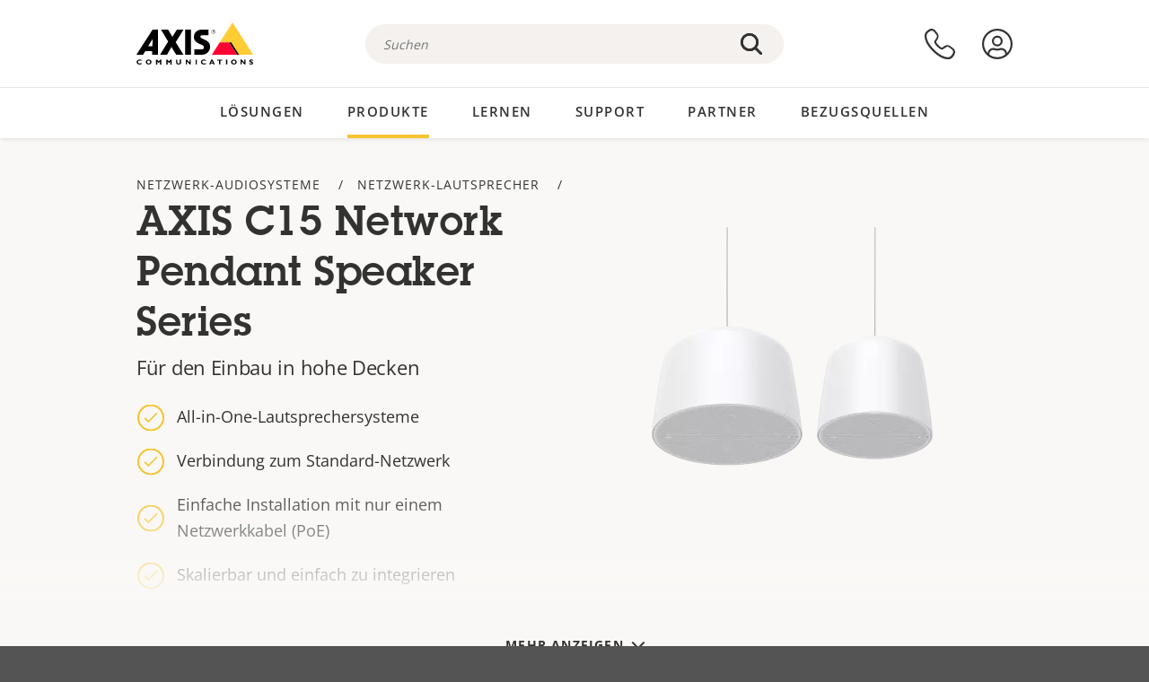

--- FILE ---
content_type: text/html; charset=UTF-8
request_url: https://www.axis.com/de-de/products/axis-c15-series
body_size: 24569
content:
<!DOCTYPE html>
<html lang="de-de" dir="ltr" data-myaxis-role="offline" prefix="og: https://ogp.me/ns#">
  <head>
                <!-- Google Tag Manager -->
      <script>(function(w,d,s,l,i){w[l]=w[l]||[];w[l].push({'gtm.start':
            new Date().getTime(),event:'gtm.js'});var f=d.getElementsByTagName(s)[0],
          j=d.createElement(s),dl=l!='dataLayer'?'&l='+l:'';j.async=true;j.src=
          'https://www.googletagmanager.com/gtm.js?id='+i+dl;f.parentNode.insertBefore(j,f);
        })(window,document,'script','dataLayer','GTM-PKNFXQZ');</script>
      <!-- End Google Tag Manager -->
              <meta charset="utf-8" />
<script type="text/javascript">window.dataLayer = window.dataLayer || [];</script>
<script type="text/javascript">
        window.dataLayer.push({
          'pageLanguage' : 'de-de',
        });
      </script>
<script type="text/javascript">window.dataLayer.push({"type":"series","piaId":"74863","productName":"AXIS C15 Network Pendant Speaker Series","detection_rule":"node_class"});</script>
<link rel="alternate" hreflang="en" href="https://www.axis.com/products/axis-c15-series" />
<link rel="alternate" hreflang="pt-br" href="https://www.axis.com/pt-br/products/axis-c15-series" />
<link rel="alternate" hreflang="fr" href="https://www.axis.com/fr-fr/products/axis-c15-series" />
<link rel="alternate" hreflang="de" href="https://www.axis.com/de-de/products/axis-c15-series" />
<link rel="alternate" hreflang="it" href="https://www.axis.com/it-it/products/axis-c15-series" />
<link rel="alternate" hreflang="ja" href="https://www.axis.com/ja-jp/products/axis-c15-series" />
<link rel="alternate" hreflang="ko" href="https://www.axis.com/ko-kr/products/axis-c15-series" />
<link rel="alternate" hreflang="es" href="https://www.axis.com/es-es/products/axis-c15-series" />
<link rel="alternate" hreflang="pl" href="https://www.axis.com/pl-pl/products/axis-c15-series" />
<link rel="alternate" hreflang="x-default" href="https://www.axis.com/products/axis-c15-series" />
<meta name="description" content="Für den Einbau in hohe Decken" />
<link rel="canonical" href="https://www.axis.com/de-de/products/axis-c15-series" />
<meta name="Generator" content="Drupal 11 (https://www.drupal.org)" />
<meta name="MobileOptimized" content="width" />
<meta name="HandheldFriendly" content="true" />
<meta name="viewport" content="width=device-width, initial-scale=1.0" />
<meta name="format-detection" content="telephone=no" />
<link rel="icon" href="/themes/custom/axiscom/favicon.ico" type="image/vnd.microsoft.icon" />

    <title>AXIS C15 Network Pendant Speaker Series | Axis Communications</title>
    <link rel="stylesheet" media="all" href="/sites/axis/files/css/css_5eKG_Tbafs92Kh6ZU0_sPmMfMM1J6QuiaVS1nYoy7RQ.css?delta=0&amp;language=de-de&amp;theme=axiscom&amp;include=eJxFTtEOwiAQ-yEGn7QcUreLcBDucPPvnTr1oW3atElpZ53Lgw4JH3EvutQSIil-5kCrAjG_oE7cpkgi6A67ZZZbSH00yv60riAxhYoSkfy19kJmR7tRp6VTW_U7-Cd-SBsxs65ITtmwccJMGd0CC5vThxrOW3fGpuHNvtQ0Mp74xE6O" />
<link rel="stylesheet" media="all" href="/sites/axis/files/css/css_F2zl1Jj-DpzNDoz9FLEKQLVIUOHUYOnmbNHNs2QNhlM.css?delta=1&amp;language=de-de&amp;theme=axiscom&amp;include=eJxFTtEOwiAQ-yEGn7QcUreLcBDucPPvnTr1oW3atElpZ53Lgw4JH3EvutQSIil-5kCrAjG_oE7cpkgi6A67ZZZbSH00yv60riAxhYoSkfy19kJmR7tRp6VTW_U7-Cd-SBsxs65ITtmwccJMGd0CC5vThxrOW3fGpuHNvtQ0Mp74xE6O" />

    
  </head>
  <body class="page-series">
                <!-- Google Tag Manager (noscript) -->
        <noscript><iframe src="https://www.googletagmanager.com/ns.html?id=GTM-PKNFXQZ"
                      height="0" width="0" style="display:none;visibility:hidden"></iframe></noscript>
      <!-- End Google Tag Manager (noscript) -->
                <a href="#main-content" class="visually-hidden focusable">
      Zum Hauptinhalt springen
    </a>
    <div data-sitewide-alert role="banner"></div>
      <div class="dialog-off-canvas-main-canvas" data-off-canvas-main-canvas>
    





<div class="geo-ip-banner" id="geo-ip-banner" data-nosnippet>
  <div class="container">
    <div class="row">
      <div class="col-xs-12 no-padding-bottom no-padding-top geo-ip-banner-wrapper">

        <div class="geo-ip-banner__info">
          <div class="geo-ip-banner__infotext" id="geo-ip-banner__info-text"></div>
        </div>

        <div class="geo-ip-banner__action">
          <span class="geo-ip-banner__dropdown-text" id="geo-ip-banner__dropdown-text"></span>
          <div class="geo-ip-banner__dropdown" id="geo-ip-banner__dropdown"></div>
          <a class="geo-ip-banner__button button-action button-action--primary" id="geo-ip-banner__button"></a>
        </div>

        <div class="geo-ip-banner__close" id="geo-ip-banner__close">
          <span id="geo-ip-banner__close-btn" class="geo-ip-banner__close-btn">
            <svg width="16" height="16" fill="none" xmlns="http://www.w3.org/2000/svg"><path d="M.4.6c.3-.3.8-.4 1-.2l.1.1L8 7 14.5.5c.3-.3.8-.3 1.1 0 .3.3.3.8 0 1.1L9.1 8l6.5 6.5c.3.3.3.7.1 1l-.1.1c-.3.3-.7.3-1 .1l-.1-.1L8 9.1l-6.5 6.5c-.3.3-.8.3-1.1 0-.3-.3-.3-.8 0-1l6.5-6.5L.5 1.5C.2 1.3.2.9.4.6.5.5.4.6.4.6Z" fill="currentcolor"/></svg>

          </span>
        </div>

      </div>
    </div>
  </div>
</div>
<div class="header-wrapper ">
  <header role="banner">
    <div class="container">
      <div class="row between-xs">
        <div class="col-xs-3 col-sm-3 col-md-6 col-lg-6 search-bar-wrapper">
          <button type="button" class="search-button js-search-button">
            <svg id="search_layer_1" viewBox="0 0 24 24">
              <use  href="/themes/custom/axiscom/icon-sprite.svg#search-with-placeholder"/>
            </svg>
          </button>
          <button type="button" class="search-button search-button--hide js-close-search-button">
            <svg viewBox="0 0 24 24" version="1.1" xmlns="http://www.w3.org/2000/svg" xmlns:xlink="http://www.w3.org/2000/svg">
              <defs>
                <path d="M5.3,17.3 C4.9,17.7 4.9,18.3 5.3,18.7 C5.7,19.1 6.3,19.1 6.7,18.7 L12,13.4 L17.3,18.7 C17.7,19.1 18.3,19.1 18.7,18.7 C19.1,18.3 19.1,17.7 18.7,17.3 L13.4,12 L18.7,6.7 C19.1,6.3 19.1,5.7 18.7,5.3 C18.3,4.9 17.7,4.9 17.3,5.3 L12,10.6 L6.7,5.3 C6.3,4.9 5.7,4.9 5.3,5.3 C4.9,5.7 4.9,6.3 5.3,6.7 L10.6,12 L5.3,17.3 Z" id="path-close"></path>
              </defs>
              <g id="icons-our-own-close" stroke="none" stroke-width="1" fill="none" fill-rule="evenodd">
                <mask id="mask-close" fill="white">
                  <use xlink:href="#path-close"></use>
                </mask>
                <use id="Mask" fill="#000000" fill-rule="nonzero" xlink:href="#path-close"></use>
                <g id="close-colors-333333" mask="url(#mask-close)" fill="#333333" fill-rule="nonzero">
                  <rect id="rectangle-close" x="0" y="0" width="24" height="24"></rect>
                </g>
              </g>
            </svg>
          </button>
                      <div class="search-region">
              <div class="search-bar search-bar--gsc" data-placeholder="Suchen">
                <script async src="https://cse.google.com/cse.js?cx=4b91cfdaa01803e9f"></script>
                <div class="gcse-searchbox-only" data-resultsUrl="/de-de/search"></div>
              </div>
            </div>
                  </div>
        <div class="col-xs-6 col-md-3 col-lg-3 branding-wrapper">
            <div>
    <div id="block-axiscom-branding">
  
    
        <a class="site-logo" href="/de-de" title="Startseite" rel="home">
      <svg version="1.1" id="Layer_1" xmlns:xlink="http://www.w3.org/1999/xlink" x="0px" y="0px"
           viewBox="0 0 200 72" style="enable-background:new 0 0 200 72;" xml:space="preserve">
        <image src="/themes/custom/axiscom/logo.png" alt="Axis Communications-Logo" xlink:href="" />
            <use href="/themes/custom/axiscom/icon-sprite.svg#axis-logo"/>
      </svg>
    </a>
  </div>

  </div>

        </div>
        <div class="col-xs-4 col-sm-3 col-lg-3 primary-menu-wrapper">
            <div>
    <div id="block-primarynavigation">
  
    
      <div data-myaxis-access="offline" class="primary-menu" role="navigation" aria-label="primary-menu">

  <div class="primary-menu__item-wrapper">
    <a href="/de-de/contact-us" class="primary-menu__item" aria-label="Kontaktieren Sie uns">
      <svg class="ax-icon ax-icon--medium" viewBox="0 0 24 24">
        <use href="/themes/custom/axiscom/icon-sprite.svg#contact-us"/>
      </svg>
    </a>
    <span class="primary-menu__tooltip">Kontaktieren Sie uns</span>
  </div>

  <div class="primary-menu__item-wrapper">
    <a href="/de-de/my-axis/login" class="primary-menu__item" aria-label="anmelden">
      <svg id="login" class="ax-icon ax-icon--medium" viewBox="0 0 34 34">
        <use href="/themes/custom/axiscom/icon-sprite.svg#login"/>
      </svg>
    </a>
    <span class="primary-menu__tooltip">Anmelden</span>
  </div>
</div>

<div data-myaxis-access="myaxis partner" class="primary-menu" role="navigation" aria-label="primary-menu">
  <div class="primary-menu__item-wrapper">
    <a href="/de-de/contact-us" class="primary-menu__item" aria-label="Kontaktieren Sie uns">
      <svg id="comment"  viewBox="0 0 34 34">
        <use href="/themes/custom/axiscom/icon-sprite.svg#contact-us-logged-in"/>
      </svg>
    </a>
    <span class="primary-menu__tooltip">Kontaktieren Sie uns</span>
  </div>

  <div class="primary-menu__item-wrapper">
    <button class="primary-menu__item primary-menu__item--button js-primary-menu-button" aria-label="my axis menu">
      <svg id="Layer_1" data-name="Layer 1" viewBox="0 0 34 34">
        <use href="/themes/custom/axiscom/icon-sprite.svg#my-axis"/>
      </svg>
    </button>
    <span class="primary-menu__tooltip">Mein Axis</span>
  </div>
  <div class="myaxis-menu">

    

              <ul>
              <li>
        <a href="https://my.axis.com" class="myaxis-menu__link">Mein Axis</a>
              </li>
          <li>
        <a href="https://auth.axis.com/user-center/account" class="myaxis-menu__link">Kontoeinstellungen</a>
              </li>
          <li>
        <a href="https://mybusiness.axis.com/" data-myaxis-access="partner" class="myaxis-menu__link">My Business (Partner web)</a>
              </li>
        </ul>
  



    <div class="myaxis-menu__logout">
      <a href="/de-de/my-axis/logout" class="button-action button-action--primary">Abmelden</a>
    </div>
  </div>

</div>

  </div>

  </div>

        </div>
        <div class="col-xs-10 main-menu__current is-hidden">
          <a id="backlink" href="#" class="main-menu__back-link">
            <svg viewBox="0 0 24 24">
              <defs><style>.cls-1{fill:none;}.cls-2{fill-opacity:1;}</style></defs><title>Asset 4</title><g id="Layer_2" data-name="Layer 2"><g id="Layer_1-2" data-name="Layer 1">
                <use href="/themes/custom/axiscom/icon-sprite.svg#right-chevron"/>
              </g></g>
            </svg>
            <div class="main-menu__level-wrapper">
              <span class="main-menu__parent-level"></span>
              <span class="main-menu__current-level"></span>
            </div>
          </a>
        </div>
        <div class="col-xs-2 col-xs-offset-1 menu-button-wrapper">
          <button type="button" class="hamburger hamburger--squeeze js-menu-button">
            <span class="hamburger-box">
              <span class="hamburger-inner"></span>
            </span>
          </button>
        </div>
      </div>
    </div>
  </header>

    <div class="main-menu-region">
    
<nav role="navigation" aria-label="Main navigation" id="block-axiscom-main-menu" class="block block-menu">
        
        <div class="main-menu no-js">
      <div class="container">
        <div class="row">
          <div class="col-xs-12 main-menu__col">
                          <ul class="main-menu__depth-0">
                                                    <li class="main-menu__depth-0-item">
                <span class="main-menu__depth-0-link-container">
                                                  <a href="/de-de/solutions" class="main-menu__depth-0-link" data-drupal-link-system-path="solutions">Lösungen</a>
                                </span>
                                        <div class="main-menu__inner" style="visibility: hidden; opacity: 0;">
    <div class="main-menu__inner-wrapper">
      <div class="main-menu__container-simulator">
        <ul class="main-menu__depth-1">
                                      <li class="main-menu__depth-1-item main-menu__depth-1--current after-visible">
            <div class="main-menu__depth-1-links">
                              <a href="/de-de/solutions/solutions-by-industry"  class="main-menu__depth-1-link slim-link-cta">
                  <span class="slim-link-cta__underline">
                    Lösungen nach Branchen
                                      </span>
                </a>
                                              <a href="#" class="main-menu__deeper-link">
                    <svg viewBox="0 0 24 24">
                      <defs><style>.cls-1{fill:none;}.cls-2{fill-opacity:1;}</style></defs><title>Asset 4</title><g id="Layer_2" data-name="Layer 2"><g id="Layer_1-2" data-name="Layer 1">
                        <use href="/themes/custom/axiscom/icon-sprite.svg#right-chevron"/>
                      </g></g>
                    </svg>
                  </a>
                </div>
                      <div class="main-menu__depth-2-wrapper ">
    <span class="main-menu__section-title">
              <a href="/de-de/solutions/solutions-by-industry" class="slim-link-cta slim-link-cta--large"><span class="slim-link-cta__underline">Lösungen nach Branchen</span></a>
          </span>
          <span class="main-menu__section-tagline">Vernetzte Technologie für alle Branchen</span>
      <ul class="main-menu__depth-2 main-menu__depth-2--multicols">
                              <li  class="main-menu__depth-2-item">
                              <a href="/de-de/solutions/banking-and-finance"  class="main-menu__depth-2-link slim-link-cta" >
              <span class="slim-link-cta__underline">
                Banken und Finanzwesen
                              </span>
            </a>
                          </li>
                              <li  class="main-menu__depth-2-item">
                              <a href="/de-de/solutions/education"  class="main-menu__depth-2-link slim-link-cta" >
              <span class="slim-link-cta__underline">
                Bildungswesen
                              </span>
            </a>
                          </li>
                              <li  class="main-menu__depth-2-item">
                              <a href="/de-de/solutions/retail"  class="main-menu__depth-2-link slim-link-cta" >
              <span class="slim-link-cta__underline">
                Einzelhandel
                              </span>
            </a>
                          </li>
                              <li  class="main-menu__depth-2-item">
                              <a href="/de-de/solutions/cargo-logistics"  class="main-menu__depth-2-link slim-link-cta" >
              <span class="slim-link-cta__underline">
                Fracht und Logistik
                              </span>
            </a>
                          </li>
                              <li  class="main-menu__depth-2-item">
                              <a href="/de-de/solutions/healthcare"  class="main-menu__depth-2-link slim-link-cta" >
              <span class="slim-link-cta__underline">
                Gesundheitswesen
                              </span>
            </a>
                          </li>
                              <li  class="main-menu__depth-2-item">
                              <a href="/de-de/solutions/industrial"  class="main-menu__depth-2-link slim-link-cta" >
              <span class="slim-link-cta__underline">
                Gewerbe
                              </span>
            </a>
                          </li>
                              <li  class="main-menu__depth-2-item">
                              <a href="/de-de/solutions/commercial-real-estate"  class="main-menu__depth-2-link slim-link-cta" >
              <span class="slim-link-cta__underline">
                Gewerbliche Immobilien
                              </span>
            </a>
                          </li>
                              <li  class="main-menu__depth-2-item">
                              <a href="/de-de/solutions/hotels-and-restaurants"  class="main-menu__depth-2-link slim-link-cta" >
              <span class="slim-link-cta__underline">
                Hotels und Restaurants
                              </span>
            </a>
                          </li>
                              <li  class="main-menu__depth-2-item">
                              <a href="/de-de/solutions/casinos"  class="main-menu__depth-2-link slim-link-cta" >
              <span class="slim-link-cta__underline">
                Kasinos
                              </span>
            </a>
                          </li>
                              <li  class="main-menu__depth-2-item">
                              <a href="/de-de/solutions/critical-infrastructure"  class="main-menu__depth-2-link slim-link-cta" >
              <span class="slim-link-cta__underline">
                Kritische Infrastruktur
                              </span>
            </a>
                          </li>
                              <li  class="main-menu__depth-2-item">
                              <a href="/de-de/solutions/aviation"  class="main-menu__depth-2-link slim-link-cta" >
              <span class="slim-link-cta__underline">
                Luftfahrt
                              </span>
            </a>
                          </li>
                              <li  class="main-menu__depth-2-item">
                              <a href="/de-de/solutions/parking"  class="main-menu__depth-2-link slim-link-cta" >
              <span class="slim-link-cta__underline">
                Parken 
                              </span>
            </a>
                          </li>
                              <li  class="main-menu__depth-2-item">
                              <a href="/de-de/solutions/data-centers"  class="main-menu__depth-2-link slim-link-cta" >
              <span class="slim-link-cta__underline">
                Rechenzentren
                              </span>
            </a>
                          </li>
                              <li  class="main-menu__depth-2-item">
                              <a href="/de-de/solutions/maritime"  class="main-menu__depth-2-link slim-link-cta" >
              <span class="slim-link-cta__underline">
                Schifffahrt
                              </span>
            </a>
                          </li>
                              <li  class="main-menu__depth-2-item">
                              <a href="/de-de/solutions/stadiums-and-venues"  class="main-menu__depth-2-link slim-link-cta" >
              <span class="slim-link-cta__underline">
                Stadien und Veranstaltungsorte
                              </span>
            </a>
                          </li>
                              <li  class="main-menu__depth-2-item">
                              <a href="/de-de/solutions/prisons-and-correctional-facilities"  class="main-menu__depth-2-link slim-link-cta" >
              <span class="slim-link-cta__underline">
                Strafvollzug
                              </span>
            </a>
                          </li>
                              <li  class="main-menu__depth-2-item">
                              <a href="/de-de/solutions/cities"  class="main-menu__depth-2-link slim-link-cta" >
              <span class="slim-link-cta__underline">
                Städte
                              </span>
            </a>
                          </li>
                              <li  class="main-menu__depth-2-item">
                              <a href="/de-de/solutions/traffic"  class="main-menu__depth-2-link slim-link-cta" >
              <span class="slim-link-cta__underline">
                Verkehr
                              </span>
            </a>
                          </li>
                              <li  class="main-menu__depth-2-item">
                              <a href="/de-de/solutions/public-transport"  class="main-menu__depth-2-link slim-link-cta" >
              <span class="slim-link-cta__underline">
                Öffentliche Verkehrsmittel
                              </span>
            </a>
                          </li>
            </ul>
              <div class="main-menu__promo">
            <a href="/de-de/solutions/enterprise-it" class="paragraph paragraph--type--menu-promo-spot paragraph--view-mode--default main-menu__promo-item">
        <div class="main-menu__promo-media">  <img loading="lazy" src="/sites/axis/files/styles/square_125x125_jpg/public/2023-12/spotlight_it_enterprise_1600x1600_.png.jpg.webp?h=063d529f&amp;itok=L9vpcNb-" width="125" height="125" alt="a man and a woman, looking at their screens" />


</div>

      <div class="main-menu__promo-text">
        <span class="main-menu__promo-title slim-link-cta"><span class="slim-link-cta__underline">  <span>Axis für IT-Teams</span>
</span></span>
        <span class="main-menu__promo-tagline">
            <div>Integration in die IT-Infrastruktur und Netzwerke von Unternehmen</div>
      </span>
      </div>
    </a>
  
            <a href="/de-de/customer-story" class="paragraph paragraph--type--menu-promo-spot paragraph--view-mode--default main-menu__promo-item">
        <div class="main-menu__promo-media">  <img loading="lazy" src="/sites/axis/files/styles/square_125x125_jpg/public/2020-11/Customer%20story%20tool%20promo%20meganav.jpg.webp?h=a76a7264&amp;itok=d2n0LASN" width="125" height="125" alt="test" />


</div>

      <div class="main-menu__promo-text">
        <span class="main-menu__promo-title slim-link-cta"><span class="slim-link-cta__underline">  <span>Erfahrungsberichte</span>
</span></span>
        <span class="main-menu__promo-tagline">
            <div>Unsere Lösungen in der Praxis bei Kunden</div>
      </span>
      </div>
    </a>
  
            <a href="/de-de/blog/secure-insights" class="paragraph paragraph--type--menu-promo-spot paragraph--view-mode--default main-menu__promo-item">
        <div class="main-menu__promo-media">  <img loading="lazy" src="/sites/axis/files/styles/square_125x125_jpg/public/2021-08/city_woman_thinking_connectors_mesh_2012_2600x2600.jpg.webp?h=1a2f67c9&amp;itok=HNwmHhBr" width="125" height="125" alt="City woman thinking connectors in the sky" />


</div>

      <div class="main-menu__promo-text">
        <span class="main-menu__promo-title slim-link-cta"><span class="slim-link-cta__underline">  <span>Sichere Einblicke</span>
</span></span>
        <span class="main-menu__promo-tagline">
            <div>Lesen Sie mehr über die neuesten Sicherheitstrends und Erkenntnisse<br />
</div>
      </span>
      </div>
    </a>
  
  </div>

      </div>

                        </li>
                                      <li class="main-menu__depth-1-item">
            <div class="main-menu__depth-1-links">
                              <a href="/de-de/solutions/solutions-by-application-area"  class="main-menu__depth-1-link slim-link-cta">
                  <span class="slim-link-cta__underline">
                    Lösungen nach Anwendungsbereich
                                      </span>
                </a>
                                              <a href="#" class="main-menu__deeper-link">
                    <svg viewBox="0 0 24 24">
                      <defs><style>.cls-1{fill:none;}.cls-2{fill-opacity:1;}</style></defs><title>Asset 4</title><g id="Layer_2" data-name="Layer 2"><g id="Layer_1-2" data-name="Layer 1">
                        <use href="/themes/custom/axiscom/icon-sprite.svg#right-chevron"/>
                      </g></g>
                    </svg>
                  </a>
                </div>
                      <div class="main-menu__depth-2-wrapper ">
    <span class="main-menu__section-title">
              <a href="/de-de/solutions/solutions-by-application-area" class="slim-link-cta slim-link-cta--large"><span class="slim-link-cta__underline">Lösungen nach Anwendungsbereich</span></a>
          </span>
          <span class="main-menu__section-tagline">Lösungen für jede Anwendung</span>
      <ul class="main-menu__depth-2 main-menu__depth-2--multicols">
                              <li  class="main-menu__depth-2-item">
                              <a href="/de-de/solutions/audio-for-security"  class="main-menu__depth-2-link slim-link-cta" >
              <span class="slim-link-cta__underline">
                Sicherheit durch Audio
                              </span>
            </a>
                          </li>
                              <li  class="main-menu__depth-2-item">
                              <a href="/de-de/solutions/background-music-for-audio-solutions"  class="main-menu__depth-2-link slim-link-cta" >
              <span class="slim-link-cta__underline">
                Hintergrundmusik
                              </span>
            </a>
                          </li>
                              <li  class="main-menu__depth-2-item">
                              <a href="/de-de/solutions/body-worn-solutions"  class="main-menu__depth-2-link slim-link-cta" >
              <span class="slim-link-cta__underline">
                Am Körper getragene Lösungen
                              </span>
            </a>
                          </li>
                              <li  class="main-menu__depth-2-item">
                              <a href="/de-de/solutions/emergency-handling"  class="main-menu__depth-2-link slim-link-cta" >
              <span class="slim-link-cta__underline">
                Notfallmanagement
                              </span>
            </a>
                          </li>
                              <li  class="main-menu__depth-2-item">
                              <a href="/de-de/solutions/deployable-surveillance"  class="main-menu__depth-2-link slim-link-cta" >
              <span class="slim-link-cta__underline">
                Sofort einsatzbereite Überwachung
                              </span>
            </a>
                          </li>
                              <li  class="main-menu__depth-2-item">
                              <a href="/de-de/solutions/forensic-search"  class="main-menu__depth-2-link slim-link-cta" >
              <span class="slim-link-cta__underline">
                Forensische Suche
                              </span>
            </a>
                          </li>
                              <li  class="main-menu__depth-2-item">
                              <a href="/de-de/solutions/license-plate-recognition"  class="main-menu__depth-2-link slim-link-cta" >
              <span class="slim-link-cta__underline">
                Nummernschilderkennung
                              </span>
            </a>
                          </li>
                              <li  class="main-menu__depth-2-item">
                              <a href="/de-de/solutions/mobile-access-control-solutions"  class="main-menu__depth-2-link slim-link-cta" >
              <span class="slim-link-cta__underline">
                Mobile Zutrittskontrolllösungen
                              </span>
            </a>
                          </li>
                              <li  class="main-menu__depth-2-item">
                              <a href="/de-de/solutions/occupancy-and-space-utilization"  class="main-menu__depth-2-link slim-link-cta" >
              <span class="slim-link-cta__underline">
                Belegung und Raumnutzung
                              </span>
            </a>
                          </li>
                              <li  class="main-menu__depth-2-item">
                              <a href="/de-de/solutions/onboard-surveillance"  class="main-menu__depth-2-link slim-link-cta" >
              <span class="slim-link-cta__underline">
                Onboard-Überwachung
                              </span>
            </a>
                          </li>
                              <li  class="main-menu__depth-2-item">
                              <a href="/de-de/solutions/people-and-vehicle-counting"  class="main-menu__depth-2-link slim-link-cta" >
              <span class="slim-link-cta__underline">
                Personenzählung
                              </span>
            </a>
                          </li>
                              <li  class="main-menu__depth-2-item">
                              <a href="/de-de/solutions/perimeter-and-area-security"  class="main-menu__depth-2-link slim-link-cta" >
              <span class="slim-link-cta__underline">
                Perimeter- und Bereichssicherheit
                              </span>
            </a>
                          </li>
                              <li  class="main-menu__depth-2-item">
                              <a href="/de-de/solutions/privacy-in-surveillance"  class="main-menu__depth-2-link slim-link-cta" >
              <span class="slim-link-cta__underline">
                Schutz der Privatsphäre bei Überwachung
                              </span>
            </a>
                          </li>
                              <li  class="main-menu__depth-2-item">
                              <a href="/de-de/solutions/public-address-system"  class="main-menu__depth-2-link slim-link-cta" >
              <span class="slim-link-cta__underline">
                Durchsagen/Beschallung
                              </span>
            </a>
                          </li>
                              <li  class="main-menu__depth-2-item">
                              <a href="/de-de/solutions/sound-detection"  class="main-menu__depth-2-link slim-link-cta" >
              <span class="slim-link-cta__underline">
                Geräuscherfassung
                              </span>
            </a>
                          </li>
                              <li  class="main-menu__depth-2-item">
                              <a href="/de-de/solutions/vehicle-access-control"  class="main-menu__depth-2-link slim-link-cta" >
              <span class="slim-link-cta__underline">
                Zufahrtskontrolle für Fahrzeuge
                              </span>
            </a>
                          </li>
            </ul>
              <div class="main-menu__promo">
            <a href="/de-de/products/new-products" class="paragraph paragraph--type--menu-promo-spot paragraph--view-mode--default main-menu__promo-item">
        <div class="main-menu__promo-media">  <img loading="lazy" src="/sites/axis/files/styles/square_125x125_jpg/public/2021-11/lightbulb_hand_holding_lit_outdoors_1903_1600x1600.jpg.webp?h=00546c34&amp;itok=qfVAbSCk" width="125" height="125" alt="Hand holding lightbulb with outdoors backlight " />


</div>

      <div class="main-menu__promo-text">
        <span class="main-menu__promo-title slim-link-cta"><span class="slim-link-cta__underline">  <span>Neue Produkte</span>
</span></span>
        <span class="main-menu__promo-tagline">
            <div>Unsere neuesten Innovationen</div>
      </span>
      </div>
    </a>
  
            <a href="/de-de/products" class="paragraph paragraph--type--menu-promo-spot paragraph--view-mode--default main-menu__promo-item">
        <div class="main-menu__promo-media">  <img loading="lazy" src="/sites/axis/files/styles/square_125x125_jpg/public/2021-11/axis_view_web_1600x1600_2111.jpg.webp?h=00546c34&amp;itok=x3BlxolD" width="125" height="125" alt="Axis view of cty" />


</div>

      <div class="main-menu__promo-text">
        <span class="main-menu__promo-title slim-link-cta"><span class="slim-link-cta__underline">  <span>Produkte</span>
</span></span>
        <span class="main-menu__promo-tagline">
            <div>Produkte für jeden Bedarf</div>
      </span>
      </div>
    </a>
  
            <a href="/de-de/customer-story" class="paragraph paragraph--type--menu-promo-spot paragraph--view-mode--default main-menu__promo-item">
        <div class="main-menu__promo-media">  <img loading="lazy" src="/sites/axis/files/styles/square_125x125_jpg/public/2020-11/Customer%20story%20tool%20promo%20meganav.jpg.webp?h=a76a7264&amp;itok=d2n0LASN" width="125" height="125" alt="test" />


</div>

      <div class="main-menu__promo-text">
        <span class="main-menu__promo-title slim-link-cta"><span class="slim-link-cta__underline">  <span>Erfahrungsberichte</span>
</span></span>
        <span class="main-menu__promo-tagline">
            <div>Unsere Lösungen in der Praxis bei Kunden</div>
      </span>
      </div>
    </a>
  
  </div>

      </div>

                        </li>
                                      <li class="main-menu__depth-1-item">
            <div class="main-menu__depth-1-links">
                              <a href="/de-de/solutions/end-to-end-solutions"  class="main-menu__depth-1-link slim-link-cta">
                  <span class="slim-link-cta__underline">
                    End-to-End-Lösungen
                                      </span>
                </a>
                                              <a href="#" class="main-menu__deeper-link">
                    <svg viewBox="0 0 24 24">
                      <defs><style>.cls-1{fill:none;}.cls-2{fill-opacity:1;}</style></defs><title>Asset 4</title><g id="Layer_2" data-name="Layer 2"><g id="Layer_1-2" data-name="Layer 1">
                        <use href="/themes/custom/axiscom/icon-sprite.svg#right-chevron"/>
                      </g></g>
                    </svg>
                  </a>
                </div>
                      <div class="main-menu__depth-2-wrapper ">
    <span class="main-menu__section-title">
              <a href="/de-de/solutions/end-to-end-solutions" class="slim-link-cta slim-link-cta--large"><span class="slim-link-cta__underline">End-to-End-Lösungen</span></a>
          </span>
          <span class="main-menu__section-tagline">End-to-End-Sicherheit für eine intelligentere und sicherere Welt</span>
      <ul class="main-menu__depth-2">
                              <li  class="main-menu__depth-2-item">
                              <a href="/de-de/products/network-audio"  class="main-menu__depth-2-link slim-link-cta" >
              <span class="slim-link-cta__underline">
                Axis End-to-End-Audiolösungen
                              </span>
            </a>
                          </li>
                              <li  class="main-menu__depth-2-item">
                              <a href="/de-de/solutions/axis-end-to-end-solutions-for-surveillance"  class="main-menu__depth-2-link slim-link-cta" >
              <span class="slim-link-cta__underline">
                Axis End-to-End-Sicherheitslösungen
                              </span>
            </a>
                          </li>
                              <li  class="main-menu__depth-2-item">
                              <a href="/de-de/solutions/axis-end-to-end-solutions-for-body-worn-camera-systems"  class="main-menu__depth-2-link slim-link-cta" >
              <span class="slim-link-cta__underline">
                End-to-End-Lösungen von Axis für Bodycam-Systeme
                              </span>
            </a>
                          </li>
                              <li  class="main-menu__depth-2-item">
                              <a href="/de-de/solutions/axis-end-to-end-solutions-for-access-control"  class="main-menu__depth-2-link slim-link-cta" >
              <span class="slim-link-cta__underline">
                End-to-End-Lösungen von Axis für die Zutrittskontrolle
                              </span>
            </a>
                          </li>
            </ul>
              <div class="main-menu__promo">
            <a href="/de-de/products/new-products" class="paragraph paragraph--type--menu-promo-spot paragraph--view-mode--default main-menu__promo-item">
        <div class="main-menu__promo-media">  <img loading="lazy" src="/sites/axis/files/styles/square_125x125_jpg/public/2021-11/lightbulb_hand_holding_lit_outdoors_1903_1600x1600.jpg.webp?h=00546c34&amp;itok=qfVAbSCk" width="125" height="125" alt="Hand holding lightbulb with outdoors backlight " />


</div>

      <div class="main-menu__promo-text">
        <span class="main-menu__promo-title slim-link-cta"><span class="slim-link-cta__underline">  <span>Neue Produkte</span>
</span></span>
        <span class="main-menu__promo-tagline">
            <div>Unsere neuesten Innovationen</div>
      </span>
      </div>
    </a>
  
            <a href="/de-de/products" class="paragraph paragraph--type--menu-promo-spot paragraph--view-mode--default main-menu__promo-item">
        <div class="main-menu__promo-media">  <img loading="lazy" src="/sites/axis/files/styles/square_125x125_jpg/public/2021-11/axis_view_web_1600x1600_2111.jpg.webp?h=00546c34&amp;itok=x3BlxolD" width="125" height="125" alt="Axis view of cty" />


</div>

      <div class="main-menu__promo-text">
        <span class="main-menu__promo-title slim-link-cta"><span class="slim-link-cta__underline">  <span>Produkte</span>
</span></span>
        <span class="main-menu__promo-tagline">
            <div>Produkte für jeden Bedarf</div>
      </span>
      </div>
    </a>
  
            <a href="/de-de/customer-story" class="paragraph paragraph--type--menu-promo-spot paragraph--view-mode--default main-menu__promo-item">
        <div class="main-menu__promo-media">  <img loading="lazy" src="/sites/axis/files/styles/square_125x125_jpg/public/2020-11/Customer%20story%20tool%20promo%20meganav.jpg.webp?h=a76a7264&amp;itok=d2n0LASN" width="125" height="125" alt="test" />


</div>

      <div class="main-menu__promo-text">
        <span class="main-menu__promo-title slim-link-cta"><span class="slim-link-cta__underline">  <span>Erfahrungsberichte</span>
</span></span>
        <span class="main-menu__promo-tagline">
            <div>Unsere Lösungen in der Praxis bei Kunden</div>
      </span>
      </div>
    </a>
  
  </div>

      </div>

                        </li>
                                      <li class="main-menu__depth-1-item">
            <div class="main-menu__depth-1-links">
                              <a href="/de-de/solutions/solutions-by-technology"  class="main-menu__depth-1-link slim-link-cta">
                  <span class="slim-link-cta__underline">
                    Lösungen nach Technologie
                                      </span>
                </a>
                                              <a href="#" class="main-menu__deeper-link">
                    <svg viewBox="0 0 24 24">
                      <defs><style>.cls-1{fill:none;}.cls-2{fill-opacity:1;}</style></defs><title>Asset 4</title><g id="Layer_2" data-name="Layer 2"><g id="Layer_1-2" data-name="Layer 1">
                        <use href="/themes/custom/axiscom/icon-sprite.svg#right-chevron"/>
                      </g></g>
                    </svg>
                  </a>
                </div>
                      <div class="main-menu__depth-2-wrapper ">
    <span class="main-menu__section-title">
              <a href="/de-de/solutions/solutions-by-technology" class="slim-link-cta slim-link-cta--large"><span class="slim-link-cta__underline">Lösungen nach Technologie</span></a>
          </span>
          <span class="main-menu__section-tagline">Innovationen mit dem entscheidenden Vorteil</span>
      <ul class="main-menu__depth-2 main-menu__depth-2--multicols">
                              <li  class="main-menu__depth-2-item">
                              <a href="/de-de/solutions/edge-vault"  class="main-menu__depth-2-link slim-link-cta" >
              <span class="slim-link-cta__underline">
                Edge Vault
                              </span>
            </a>
                          </li>
                              <li  class="main-menu__depth-2-item">
                              <a href="/de-de/solutions/av1-codec"  class="main-menu__depth-2-link slim-link-cta" >
              <span class="slim-link-cta__underline">
                AV1 codec
                              </span>
            </a>
                          </li>
                              <li  class="main-menu__depth-2-item">
                              <a href="/de-de/solutions/system-on-chip"  class="main-menu__depth-2-link slim-link-cta" >
              <span class="slim-link-cta__underline">
                System-on-Chip
                              </span>
            </a>
                          </li>
                              <li  class="main-menu__depth-2-item">
                              <a href="/de-de/solutions/scene-intelligence"  class="main-menu__depth-2-link slim-link-cta" >
              <span class="slim-link-cta__underline">
                Scene Intelligence
                              </span>
            </a>
                          </li>
                              <li  class="main-menu__depth-2-item">
                              <a href="/de-de/solutions/zipstream"  class="main-menu__depth-2-link slim-link-cta" >
              <span class="slim-link-cta__underline">
                Zipstream
                              </span>
            </a>
                          </li>
                              <li  class="main-menu__depth-2-item">
                              <a href="/de-de/solutions/lightfinder"  class="main-menu__depth-2-link slim-link-cta" >
              <span class="slim-link-cta__underline">
                Lightfinder
                              </span>
            </a>
                          </li>
                              <li  class="main-menu__depth-2-item">
                              <a href="/de-de/solutions/wide-dynamic-range-wdr"  class="main-menu__depth-2-link slim-link-cta" >
              <span class="slim-link-cta__underline">
                Forensic WDR
                              </span>
            </a>
                          </li>
                              <li  class="main-menu__depth-2-item">
                              <a href="/de-de/solutions/optimizedir"  class="main-menu__depth-2-link slim-link-cta" >
              <span class="slim-link-cta__underline">
                OptimizedIR
                              </span>
            </a>
                          </li>
                              <li  class="main-menu__depth-2-item">
                              <a href="/de-de/solutions/electronic-image-stabilization"  class="main-menu__depth-2-link slim-link-cta" >
              <span class="slim-link-cta__underline">
                Bildstabilisierung
                              </span>
            </a>
                          </li>
                              <li  class="main-menu__depth-2-item">
                              <a href="/de-de/solutions/thermal-imaging"  class="main-menu__depth-2-link slim-link-cta" >
              <span class="slim-link-cta__underline">
                Wärmebildgebung
                              </span>
            </a>
                          </li>
                              <li  class="main-menu__depth-2-item">
                              <a href="/de-de/solutions/radar"  class="main-menu__depth-2-link slim-link-cta" >
              <span class="slim-link-cta__underline">
                Radar
                              </span>
            </a>
                          </li>
                              <li  class="main-menu__depth-2-item">
                              <a href="/de-de/solutions/from-analog-to-ip"  class="main-menu__depth-2-link slim-link-cta" >
              <span class="slim-link-cta__underline">
                Von analog zu IP
                              </span>
            </a>
                          </li>
                              <li  class="main-menu__depth-2-item">
                              <a href="/de-de/solutions/cloud-connect"  class="main-menu__depth-2-link slim-link-cta" >
              <span class="slim-link-cta__underline">
                Cloud Connect
                              </span>
            </a>
                          </li>
                              <li  class="main-menu__depth-2-item">
                              <a href="/de-de/solutions/solutions-by-technology/axis-os"  class="main-menu__depth-2-link slim-link-cta" >
              <span class="slim-link-cta__underline">
                AXIS OS
                              </span>
            </a>
                          </li>
            </ul>
              <div class="main-menu__promo">
            <a href="/de-de/products/new-products" class="paragraph paragraph--type--menu-promo-spot paragraph--view-mode--default main-menu__promo-item">
        <div class="main-menu__promo-media">  <img loading="lazy" src="/sites/axis/files/styles/square_125x125_jpg/public/2021-11/lightbulb_hand_holding_lit_outdoors_1903_1600x1600.jpg.webp?h=00546c34&amp;itok=qfVAbSCk" width="125" height="125" alt="Hand holding lightbulb with outdoors backlight " />


</div>

      <div class="main-menu__promo-text">
        <span class="main-menu__promo-title slim-link-cta"><span class="slim-link-cta__underline">  <span>Neue Produkte</span>
</span></span>
        <span class="main-menu__promo-tagline">
            <div>Unsere neuesten Innovationen</div>
      </span>
      </div>
    </a>
  
            <a href="/de-de/products" class="paragraph paragraph--type--menu-promo-spot paragraph--view-mode--default main-menu__promo-item">
        <div class="main-menu__promo-media">  <img loading="lazy" src="/sites/axis/files/styles/square_125x125_jpg/public/2021-11/axis_view_web_1600x1600_2111.jpg.webp?h=00546c34&amp;itok=x3BlxolD" width="125" height="125" alt="Axis view of cty" />


</div>

      <div class="main-menu__promo-text">
        <span class="main-menu__promo-title slim-link-cta"><span class="slim-link-cta__underline">  <span>Produkte</span>
</span></span>
        <span class="main-menu__promo-tagline">
            <div>Produkte für jeden Bedarf</div>
      </span>
      </div>
    </a>
  
            <a href="/de-de/customer-story" class="paragraph paragraph--type--menu-promo-spot paragraph--view-mode--default main-menu__promo-item">
        <div class="main-menu__promo-media">  <img loading="lazy" src="/sites/axis/files/styles/square_125x125_jpg/public/2020-11/Customer%20story%20tool%20promo%20meganav.jpg.webp?h=a76a7264&amp;itok=d2n0LASN" width="125" height="125" alt="test" />


</div>

      <div class="main-menu__promo-text">
        <span class="main-menu__promo-title slim-link-cta"><span class="slim-link-cta__underline">  <span>Erfahrungsberichte</span>
</span></span>
        <span class="main-menu__promo-tagline">
            <div>Unsere Lösungen in der Praxis bei Kunden</div>
      </span>
      </div>
    </a>
  
  </div>

      </div>

                        </li>
                                      <li class="main-menu__depth-1-item">
            <div class="main-menu__depth-1-links">
                              <a href="/de-de/solutions/solutions-by-services"  class="main-menu__depth-1-link slim-link-cta">
                  <span class="slim-link-cta__underline">
                    Lösungen nach Services
                                      </span>
                </a>
                                              <a href="#" class="main-menu__deeper-link">
                    <svg viewBox="0 0 24 24">
                      <defs><style>.cls-1{fill:none;}.cls-2{fill-opacity:1;}</style></defs><title>Asset 4</title><g id="Layer_2" data-name="Layer 2"><g id="Layer_1-2" data-name="Layer 1">
                        <use href="/themes/custom/axiscom/icon-sprite.svg#right-chevron"/>
                      </g></g>
                    </svg>
                  </a>
                </div>
                      <div class="main-menu__depth-2-wrapper ">
    <span class="main-menu__section-title">
              <a href="/de-de/solutions/solutions-by-services" class="slim-link-cta slim-link-cta--large"><span class="slim-link-cta__underline">Lösungen nach Services</span></a>
          </span>
          <span class="main-menu__section-tagline"></span>
      <ul class="main-menu__depth-2">
                              <li  class="main-menu__depth-2-item">
                              <a href="/de-de/solutions/managed-services"  class="main-menu__depth-2-link slim-link-cta" >
              <span class="slim-link-cta__underline">
                Managed Services
                              </span>
            </a>
                          </li>
                              <li  class="main-menu__depth-2-item">
                              <a href="/de-de/solutions/professional-services"  class="main-menu__depth-2-link slim-link-cta" >
              <span class="slim-link-cta__underline">
                Professionelle Services von Axis
                              </span>
            </a>
                          </li>
            </ul>
              <div class="main-menu__promo">
            <a href="/de-de/products/new-products" class="paragraph paragraph--type--menu-promo-spot paragraph--view-mode--default main-menu__promo-item">
        <div class="main-menu__promo-media">  <img loading="lazy" src="/sites/axis/files/styles/square_125x125_jpg/public/2021-11/lightbulb_hand_holding_lit_outdoors_1903_1600x1600.jpg.webp?h=00546c34&amp;itok=qfVAbSCk" width="125" height="125" alt="Hand holding lightbulb with outdoors backlight " />


</div>

      <div class="main-menu__promo-text">
        <span class="main-menu__promo-title slim-link-cta"><span class="slim-link-cta__underline">  <span>Neue Produkte</span>
</span></span>
        <span class="main-menu__promo-tagline">
            <div>Unsere neuesten Innovationen</div>
      </span>
      </div>
    </a>
  
            <a href="/de-de/products" class="paragraph paragraph--type--menu-promo-spot paragraph--view-mode--default main-menu__promo-item">
        <div class="main-menu__promo-media">  <img loading="lazy" src="/sites/axis/files/styles/square_125x125_jpg/public/2021-11/axis_view_web_1600x1600_2111.jpg.webp?h=00546c34&amp;itok=x3BlxolD" width="125" height="125" alt="Axis view of cty" />


</div>

      <div class="main-menu__promo-text">
        <span class="main-menu__promo-title slim-link-cta"><span class="slim-link-cta__underline">  <span>Produkte</span>
</span></span>
        <span class="main-menu__promo-tagline">
            <div>Produkte für jeden Bedarf</div>
      </span>
      </div>
    </a>
  
            <a href="/de-de/customer-story" class="paragraph paragraph--type--menu-promo-spot paragraph--view-mode--default main-menu__promo-item">
        <div class="main-menu__promo-media">  <img loading="lazy" src="/sites/axis/files/styles/square_125x125_jpg/public/2020-11/Customer%20story%20tool%20promo%20meganav.jpg.webp?h=a76a7264&amp;itok=d2n0LASN" width="125" height="125" alt="test" />


</div>

      <div class="main-menu__promo-text">
        <span class="main-menu__promo-title slim-link-cta"><span class="slim-link-cta__underline">  <span>Erfahrungsberichte</span>
</span></span>
        <span class="main-menu__promo-tagline">
            <div>Unsere Lösungen in der Praxis bei Kunden</div>
      </span>
      </div>
    </a>
  
  </div>

      </div>

                        </li>
                </ul>
      </div>
    </div>
  </div>
  
                  <a href="#" class="main-menu__deeper-link">
                  <svg viewBox="0 0 24 24">
                    <defs><style>.cls-1{fill:none;}.cls-2{fill-opacity:1;}</style></defs><title>Asset 4</title><g id="Layer_2" data-name="Layer 2"><g id="Layer_1-2" data-name="Layer 1">
                      <use href="/themes/custom/axiscom/icon-sprite.svg#right-chevron"/>
                    </g></g>
                  </svg>
                </a>
                              </li>
                                        <li class="main-menu__depth-0-item">
                <span class="main-menu__depth-0-link-container">
                                                  <a href="/de-de/products" class="main-menu__depth-0-link" data-drupal-link-system-path="node/48344">Produkte</a>
                                </span>
                                        <div class="main-menu__inner" style="visibility: hidden; opacity: 0;">
    <div class="main-menu__inner-wrapper">
      <div class="main-menu__container-simulator">
        <ul class="main-menu__depth-1">
                                      <li class="main-menu__depth-1-item main-menu__depth-1--current after-visible">
            <div class="main-menu__depth-1-links">
                              <a href="/de-de/products/network-cameras"  class="main-menu__depth-1-link slim-link-cta">
                  <span class="slim-link-cta__underline">
                    Netzwerk-Kameras
                                      </span>
                </a>
                                              <a href="#" class="main-menu__deeper-link">
                    <svg viewBox="0 0 24 24">
                      <defs><style>.cls-1{fill:none;}.cls-2{fill-opacity:1;}</style></defs><title>Asset 4</title><g id="Layer_2" data-name="Layer 2"><g id="Layer_1-2" data-name="Layer 1">
                        <use href="/themes/custom/axiscom/icon-sprite.svg#right-chevron"/>
                      </g></g>
                    </svg>
                  </a>
                </div>
                      <div class="main-menu__depth-2-wrapper ">
    <span class="main-menu__section-title">
              <a href="/de-de/products/network-cameras" class="slim-link-cta slim-link-cta--large"><span class="slim-link-cta__underline">Netzwerk-Kameras</span></a>
          </span>
          <span class="main-menu__section-tagline">Bestes Netzwerk-Video: Innovation, Qualität und Gelegenheit</span>
      <ul class="main-menu__depth-2 main-menu__depth-2--multicols">
                              <li  class="main-menu__depth-2-item">
                              <a href="/de-de/products/dome-cameras"  class="main-menu__depth-2-link slim-link-cta" >
              <span class="slim-link-cta__underline">
                Dome-Kameras
                              </span>
            </a>
                          </li>
                              <li  class="main-menu__depth-2-item">
                              <a href="/de-de/products/box-cameras"  class="main-menu__depth-2-link slim-link-cta" >
              <span class="slim-link-cta__underline">
                Box-Kameras
                              </span>
            </a>
                          </li>
                              <li  class="main-menu__depth-2-item">
                              <a href="/de-de/products/bullet-cameras"  class="main-menu__depth-2-link slim-link-cta" >
              <span class="slim-link-cta__underline">
                Bullet-Kameras
                              </span>
            </a>
                          </li>
                              <li  class="main-menu__depth-2-item">
                              <a href="/de-de/products/ptz-cameras"  class="main-menu__depth-2-link slim-link-cta" >
              <span class="slim-link-cta__underline">
                PTZ-Kameras
                              </span>
            </a>
                          </li>
                              <li  class="main-menu__depth-2-item">
                              <a href="/de-de/products/panoramic-cameras"  class="main-menu__depth-2-link slim-link-cta" >
              <span class="slim-link-cta__underline">
                Panoramakameras
                              </span>
            </a>
                          </li>
                              <li  class="main-menu__depth-2-item">
                              <a href="/de-de/products/modular-cameras"  class="main-menu__depth-2-link slim-link-cta" >
              <span class="slim-link-cta__underline">
                Modulare Kameras
                              </span>
            </a>
                          </li>
                              <li  class="main-menu__depth-2-item">
                              <a href="/de-de/products/explosion-protected-cameras"  class="main-menu__depth-2-link slim-link-cta" >
              <span class="slim-link-cta__underline">
                Explosionsgeschützte Kameras
                              </span>
            </a>
                          </li>
                              <li  class="main-menu__depth-2-item">
                              <a href="/de-de/products/onboard-cameras"  class="main-menu__depth-2-link slim-link-cta" >
              <span class="slim-link-cta__underline">
                Onboard-Kameras
                              </span>
            </a>
                          </li>
                              <li  class="main-menu__depth-2-item">
                              <a href="/de-de/products/thermal-cameras"  class="main-menu__depth-2-link slim-link-cta" >
              <span class="slim-link-cta__underline">
                Wärmebildkameras
                              </span>
            </a>
                          </li>
                              <li  class="main-menu__depth-2-item">
                              <a href="/de-de/products/specialty-cameras"  class="main-menu__depth-2-link slim-link-cta" >
              <span class="slim-link-cta__underline">
                Spezialkameras
                              </span>
            </a>
                          </li>
                              <li  class="main-menu__depth-2-item">
                              <a href="/de-de/products/traffic-cameras-and-radars"  class="main-menu__depth-2-link slim-link-cta" >
              <span class="slim-link-cta__underline">
                Verkehrskameras und Radargeräte
                              </span>
            </a>
                          </li>
                              <li  class="main-menu__depth-2-item">
                              <a href="/de-de/products/canon-network-cameras"  class="main-menu__depth-2-link slim-link-cta" >
              <span class="slim-link-cta__underline">
                Canon-Netzwerk-Kameras
                              </span>
            </a>
                          </li>
            </ul>
              <div class="main-menu__promo">
            <a href="/de-de/products/new-products" class="paragraph paragraph--type--menu-promo-spot paragraph--view-mode--default main-menu__promo-item">
        <div class="main-menu__promo-media">  <img loading="lazy" src="/sites/axis/files/styles/square_125x125_jpg/public/2021-11/lightbulb_hand_holding_lit_outdoors_1903_1600x1600.jpg.webp?h=00546c34&amp;itok=qfVAbSCk" width="125" height="125" alt="Hand holding lightbulb with outdoors backlight " />


</div>

      <div class="main-menu__promo-text">
        <span class="main-menu__promo-title slim-link-cta"><span class="slim-link-cta__underline">  <span>Neue Produkte</span>
</span></span>
        <span class="main-menu__promo-tagline">
            <div>Unsere neuesten Innovationen</div>
      </span>
      </div>
    </a>
  
            <a href="/de-de/solutions" class="paragraph paragraph--type--menu-promo-spot paragraph--view-mode--default main-menu__promo-item">
        <div class="main-menu__promo-media">  <img loading="lazy" src="/sites/axis/files/styles/square_125x125_jpg/public/2021-11/manhattan_city_street_evening_2011_1600x1600.jpg.webp?h=00546c34&amp;itok=PcAmNRkO" width="125" height="125" alt="Manhattan city streets view" />


</div>

      <div class="main-menu__promo-text">
        <span class="main-menu__promo-title slim-link-cta"><span class="slim-link-cta__underline">  <span>Lösungen</span>
</span></span>
        <span class="main-menu__promo-tagline">
            <div>Eine Lösung für jeden Bedarf</div>
      </span>
      </div>
    </a>
  
            <a href="/de-de/support/tools" class="paragraph paragraph--type--menu-promo-spot paragraph--view-mode--default main-menu__promo-item">
        <div class="main-menu__promo-media">  <img loading="lazy" src="/sites/axis/files/styles/square_125x125_jpg/public/2020-05/product_selector_laptop_sunlight_2003_1600x1067.png.webp?h=b60f2a6e&amp;itok=D0h9__3Y" width="125" height="125" alt="A hand using a laptop while the sun is shining on the hand" />


</div>

      <div class="main-menu__promo-text">
        <span class="main-menu__promo-title slim-link-cta"><span class="slim-link-cta__underline">  <span>Tools</span>
</span></span>
        <span class="main-menu__promo-tagline">
            <div>Softwaretools, die Sie in jeder Phase Ihres Projekts unterstützen </div>
      </span>
      </div>
    </a>
  
  </div>

      </div>

                        </li>
                                      <li class="main-menu__depth-1-item">
            <div class="main-menu__depth-1-links">
                              <a href="/de-de/products/network-intercoms"  class="main-menu__depth-1-link slim-link-cta">
                  <span class="slim-link-cta__underline">
                    Netzwerk-Intercoms
                                      </span>
                </a>
                                              <a href="#" class="main-menu__deeper-link">
                    <svg viewBox="0 0 24 24">
                      <defs><style>.cls-1{fill:none;}.cls-2{fill-opacity:1;}</style></defs><title>Asset 4</title><g id="Layer_2" data-name="Layer 2"><g id="Layer_1-2" data-name="Layer 1">
                        <use href="/themes/custom/axiscom/icon-sprite.svg#right-chevron"/>
                      </g></g>
                    </svg>
                  </a>
                </div>
                      <div class="main-menu__depth-2-wrapper ">
    <span class="main-menu__section-title">
              <a href="/de-de/products/network-intercoms" class="slim-link-cta slim-link-cta--large"><span class="slim-link-cta__underline">Netzwerk-Intercoms</span></a>
          </span>
          <span class="main-menu__section-tagline">Intelligente und sichere Lösungen für Wechselsprechanlagen</span>
      <ul class="main-menu__depth-2 main-menu__depth-2--multicols">
                              <li  class="main-menu__depth-2-item">
                              <a href="/de-de/products/video-intercoms"  class="main-menu__depth-2-link slim-link-cta" >
              <span class="slim-link-cta__underline">
                Video-IP-Türsprechanlagen
                              </span>
            </a>
                          </li>
                              <li  class="main-menu__depth-2-item">
                              <a href="/de-de/products/audio-intercoms"  class="main-menu__depth-2-link slim-link-cta" >
              <span class="slim-link-cta__underline">
                Audio-IP-Türsprechanlagen
                              </span>
            </a>
                          </li>
                              <li  class="main-menu__depth-2-item">
                              <a href="/de-de/products/safety-intercoms"  class="main-menu__depth-2-link slim-link-cta" >
              <span class="slim-link-cta__underline">
                Sicherheits-IP-Türsprechanlagen
                              </span>
            </a>
                          </li>
                              <li  class="main-menu__depth-2-item">
                              <a href="/de-de/products/answering-units"  class="main-menu__depth-2-link slim-link-cta" >
              <span class="slim-link-cta__underline">
                Empfangsgeräte
                              </span>
            </a>
                          </li>
                              <li  class="main-menu__depth-2-item">
                              <a href="/de-de/products/accessories-for-network-intercoms"  class="main-menu__depth-2-link slim-link-cta" >
              <span class="slim-link-cta__underline">
                Zubehör für IP-Türsprechanlagen
                              </span>
            </a>
                          </li>
                              <li  class="main-menu__depth-2-item">
                              <a href="/de-de/products/2n-indoor-stations" icon=external class="main-menu__depth-2-link slim-link-cta" target="_blank">
              <span class="slim-link-cta__underline">
                2N Indoor Stations
                                  <span class="main-menu__depth-2-item__external-icon"></span>
                              </span>
            </a>
                          </li>
                              <li  class="main-menu__depth-2-item">
                              <a href="/de-de/products/2n-intercoms" icon=external class="main-menu__depth-2-link slim-link-cta" target="_blank">
              <span class="slim-link-cta__underline">
                2N-Wechselsprechanlagen
                                  <span class="main-menu__depth-2-item__external-icon"></span>
                              </span>
            </a>
                          </li>
            </ul>
              <div class="main-menu__promo">
            <a href="/de-de/products/new-products" class="paragraph paragraph--type--menu-promo-spot paragraph--view-mode--default main-menu__promo-item">
        <div class="main-menu__promo-media">  <img loading="lazy" src="/sites/axis/files/styles/square_125x125_jpg/public/2021-11/lightbulb_hand_holding_lit_outdoors_1903_1600x1600.jpg.webp?h=00546c34&amp;itok=qfVAbSCk" width="125" height="125" alt="Hand holding lightbulb with outdoors backlight " />


</div>

      <div class="main-menu__promo-text">
        <span class="main-menu__promo-title slim-link-cta"><span class="slim-link-cta__underline">  <span>Neue Produkte</span>
</span></span>
        <span class="main-menu__promo-tagline">
            <div>Unsere neuesten Innovationen</div>
      </span>
      </div>
    </a>
  
            <a href="/de-de/solutions" class="paragraph paragraph--type--menu-promo-spot paragraph--view-mode--default main-menu__promo-item">
        <div class="main-menu__promo-media">  <img loading="lazy" src="/sites/axis/files/styles/square_125x125_jpg/public/2021-11/manhattan_city_street_evening_2011_1600x1600.jpg.webp?h=00546c34&amp;itok=PcAmNRkO" width="125" height="125" alt="Manhattan city streets view" />


</div>

      <div class="main-menu__promo-text">
        <span class="main-menu__promo-title slim-link-cta"><span class="slim-link-cta__underline">  <span>Lösungen</span>
</span></span>
        <span class="main-menu__promo-tagline">
            <div>Eine Lösung für jeden Bedarf</div>
      </span>
      </div>
    </a>
  
            <a href="/de-de/support/tools" class="paragraph paragraph--type--menu-promo-spot paragraph--view-mode--default main-menu__promo-item">
        <div class="main-menu__promo-media">  <img loading="lazy" src="/sites/axis/files/styles/square_125x125_jpg/public/2020-05/product_selector_laptop_sunlight_2003_1600x1067.png.webp?h=b60f2a6e&amp;itok=D0h9__3Y" width="125" height="125" alt="A hand using a laptop while the sun is shining on the hand" />


</div>

      <div class="main-menu__promo-text">
        <span class="main-menu__promo-title slim-link-cta"><span class="slim-link-cta__underline">  <span>Tools</span>
</span></span>
        <span class="main-menu__promo-tagline">
            <div>Softwaretools, die Sie in jeder Phase Ihres Projekts unterstützen </div>
      </span>
      </div>
    </a>
  
  </div>

      </div>

                        </li>
                                      <li class="main-menu__depth-1-item">
            <div class="main-menu__depth-1-links">
                              <a href="/de-de/products/access-control"  class="main-menu__depth-1-link slim-link-cta">
                  <span class="slim-link-cta__underline">
                    Zutrittskontrolle
                                      </span>
                </a>
                                              <a href="#" class="main-menu__deeper-link">
                    <svg viewBox="0 0 24 24">
                      <defs><style>.cls-1{fill:none;}.cls-2{fill-opacity:1;}</style></defs><title>Asset 4</title><g id="Layer_2" data-name="Layer 2"><g id="Layer_1-2" data-name="Layer 1">
                        <use href="/themes/custom/axiscom/icon-sprite.svg#right-chevron"/>
                      </g></g>
                    </svg>
                  </a>
                </div>
                      <div class="main-menu__depth-2-wrapper ">
    <span class="main-menu__section-title">
              <a href="/de-de/products/access-control" class="slim-link-cta slim-link-cta--large"><span class="slim-link-cta__underline">Zutrittskontrolle</span></a>
          </span>
          <span class="main-menu__section-tagline">Decken Sie alle Anforderungen an die Zutrittskontrolle ab</span>
      <ul class="main-menu__depth-2 main-menu__depth-2--multicols">
                              <li  class="main-menu__depth-2-item">
                              <a href="/de-de/products/access-control-management-software"  class="main-menu__depth-2-link slim-link-cta" >
              <span class="slim-link-cta__underline">
                Software für die Zutrittskontrolle
                              </span>
            </a>
                          </li>
                              <li  class="main-menu__depth-2-item">
                              <a href="/de-de/products/network-io-relay-modules"  class="main-menu__depth-2-link slim-link-cta" >
              <span class="slim-link-cta__underline">
                E/A-Relaismodule für Netzwerke
                              </span>
            </a>
                          </li>
                              <li  class="main-menu__depth-2-item">
                              <a href="/de-de/products/network-door-controllers"  class="main-menu__depth-2-link slim-link-cta" >
              <span class="slim-link-cta__underline">
                Netzwerk-Tür-Controller
                              </span>
            </a>
                          </li>
                              <li  class="main-menu__depth-2-item">
                              <a href="/de-de/products/readers"  class="main-menu__depth-2-link slim-link-cta" >
              <span class="slim-link-cta__underline">
                Kartenlesegeräte
                              </span>
            </a>
                          </li>
                              <li  class="main-menu__depth-2-item">
                              <a href="/de-de/products/credentials"  class="main-menu__depth-2-link slim-link-cta" >
              <span class="slim-link-cta__underline">
                Zugangsdaten
                              </span>
            </a>
                          </li>
                              <li  class="main-menu__depth-2-item">
                              <a href="/de-de/products/accessories-for-access-control"  class="main-menu__depth-2-link slim-link-cta" >
              <span class="slim-link-cta__underline">
                Zubehör für die Zutrittskontrolle
                              </span>
            </a>
                          </li>
            </ul>
              <div class="main-menu__promo">
            <a href="/de-de/products/new-products" class="paragraph paragraph--type--menu-promo-spot paragraph--view-mode--default main-menu__promo-item">
        <div class="main-menu__promo-media">  <img loading="lazy" src="/sites/axis/files/styles/square_125x125_jpg/public/2021-11/lightbulb_hand_holding_lit_outdoors_1903_1600x1600.jpg.webp?h=00546c34&amp;itok=qfVAbSCk" width="125" height="125" alt="Hand holding lightbulb with outdoors backlight " />


</div>

      <div class="main-menu__promo-text">
        <span class="main-menu__promo-title slim-link-cta"><span class="slim-link-cta__underline">  <span>Neue Produkte</span>
</span></span>
        <span class="main-menu__promo-tagline">
            <div>Unsere neuesten Innovationen</div>
      </span>
      </div>
    </a>
  
            <a href="/de-de/solutions" class="paragraph paragraph--type--menu-promo-spot paragraph--view-mode--default main-menu__promo-item">
        <div class="main-menu__promo-media">  <img loading="lazy" src="/sites/axis/files/styles/square_125x125_jpg/public/2021-11/manhattan_city_street_evening_2011_1600x1600.jpg.webp?h=00546c34&amp;itok=PcAmNRkO" width="125" height="125" alt="Manhattan city streets view" />


</div>

      <div class="main-menu__promo-text">
        <span class="main-menu__promo-title slim-link-cta"><span class="slim-link-cta__underline">  <span>Lösungen</span>
</span></span>
        <span class="main-menu__promo-tagline">
            <div>Eine Lösung für jeden Bedarf</div>
      </span>
      </div>
    </a>
  
            <a href="/de-de/support/tools" class="paragraph paragraph--type--menu-promo-spot paragraph--view-mode--default main-menu__promo-item">
        <div class="main-menu__promo-media">  <img loading="lazy" src="/sites/axis/files/styles/square_125x125_jpg/public/2020-05/product_selector_laptop_sunlight_2003_1600x1067.png.webp?h=b60f2a6e&amp;itok=D0h9__3Y" width="125" height="125" alt="A hand using a laptop while the sun is shining on the hand" />


</div>

      <div class="main-menu__promo-text">
        <span class="main-menu__promo-title slim-link-cta"><span class="slim-link-cta__underline">  <span>Tools</span>
</span></span>
        <span class="main-menu__promo-tagline">
            <div>Softwaretools, die Sie in jeder Phase Ihres Projekts unterstützen </div>
      </span>
      </div>
    </a>
  
  </div>

      </div>

                        </li>
                                      <li class="main-menu__depth-1-item">
            <div class="main-menu__depth-1-links">
                              <a href="/de-de/products/network-audio"  class="main-menu__depth-1-link slim-link-cta">
                  <span class="slim-link-cta__underline">
                    Netzwerk-Audiosysteme
                                      </span>
                </a>
                                              <a href="#" class="main-menu__deeper-link">
                    <svg viewBox="0 0 24 24">
                      <defs><style>.cls-1{fill:none;}.cls-2{fill-opacity:1;}</style></defs><title>Asset 4</title><g id="Layer_2" data-name="Layer 2"><g id="Layer_1-2" data-name="Layer 1">
                        <use href="/themes/custom/axiscom/icon-sprite.svg#right-chevron"/>
                      </g></g>
                    </svg>
                  </a>
                </div>
                      <div class="main-menu__depth-2-wrapper ">
    <span class="main-menu__section-title">
              <a href="/de-de/products/network-audio" class="slim-link-cta slim-link-cta--large"><span class="slim-link-cta__underline">Netzwerk-Audiosysteme</span></a>
          </span>
          <span class="main-menu__section-tagline">Modernes und einfaches Audiosystem</span>
      <ul class="main-menu__depth-2">
                              <li  class="main-menu__depth-2-item">
                              <a href="/de-de/products/network-speakers"  class="main-menu__depth-2-link slim-link-cta" >
              <span class="slim-link-cta__underline">
                Netzwerk-Lautsprecher
                              </span>
            </a>
                          </li>
                              <li  class="main-menu__depth-2-item">
                              <a href="/de-de/products/audio-management-software"  class="main-menu__depth-2-link slim-link-cta" >
              <span class="slim-link-cta__underline">
                Audio Management Software
                              </span>
            </a>
                          </li>
                              <li  class="main-menu__depth-2-item">
                              <a href="/de-de/products/audio-system-devices"  class="main-menu__depth-2-link slim-link-cta" >
              <span class="slim-link-cta__underline">
                Audio-Systemgeräte
                              </span>
            </a>
                          </li>
                              <li  class="main-menu__depth-2-item">
                              <a href="/de-de/products/network-paging-consoles"  class="main-menu__depth-2-link slim-link-cta" >
              <span class="slim-link-cta__underline">
                Netzwerk-Konsolen für Durchsagen
                              </span>
            </a>
                          </li>
            </ul>
              <div class="main-menu__promo">
            <a href="/de-de/products/new-products" class="paragraph paragraph--type--menu-promo-spot paragraph--view-mode--default main-menu__promo-item">
        <div class="main-menu__promo-media">  <img loading="lazy" src="/sites/axis/files/styles/square_125x125_jpg/public/2021-11/lightbulb_hand_holding_lit_outdoors_1903_1600x1600.jpg.webp?h=00546c34&amp;itok=qfVAbSCk" width="125" height="125" alt="Hand holding lightbulb with outdoors backlight " />


</div>

      <div class="main-menu__promo-text">
        <span class="main-menu__promo-title slim-link-cta"><span class="slim-link-cta__underline">  <span>Neue Produkte</span>
</span></span>
        <span class="main-menu__promo-tagline">
            <div>Unsere neuesten Innovationen</div>
      </span>
      </div>
    </a>
  
            <a href="/de-de/solutions" class="paragraph paragraph--type--menu-promo-spot paragraph--view-mode--default main-menu__promo-item">
        <div class="main-menu__promo-media">  <img loading="lazy" src="/sites/axis/files/styles/square_125x125_jpg/public/2021-11/manhattan_city_street_evening_2011_1600x1600.jpg.webp?h=00546c34&amp;itok=PcAmNRkO" width="125" height="125" alt="Manhattan city streets view" />


</div>

      <div class="main-menu__promo-text">
        <span class="main-menu__promo-title slim-link-cta"><span class="slim-link-cta__underline">  <span>Lösungen</span>
</span></span>
        <span class="main-menu__promo-tagline">
            <div>Eine Lösung für jeden Bedarf</div>
      </span>
      </div>
    </a>
  
            <a href="/de-de/support/tools" class="paragraph paragraph--type--menu-promo-spot paragraph--view-mode--default main-menu__promo-item">
        <div class="main-menu__promo-media">  <img loading="lazy" src="/sites/axis/files/styles/square_125x125_jpg/public/2020-05/product_selector_laptop_sunlight_2003_1600x1067.png.webp?h=b60f2a6e&amp;itok=D0h9__3Y" width="125" height="125" alt="A hand using a laptop while the sun is shining on the hand" />


</div>

      <div class="main-menu__promo-text">
        <span class="main-menu__promo-title slim-link-cta"><span class="slim-link-cta__underline">  <span>Tools</span>
</span></span>
        <span class="main-menu__promo-tagline">
            <div>Softwaretools, die Sie in jeder Phase Ihres Projekts unterstützen </div>
      </span>
      </div>
    </a>
  
  </div>

      </div>

                        </li>
                                      <li class="main-menu__depth-1-item">
            <div class="main-menu__depth-1-links">
                              <a href="/de-de/products/wearables"  class="main-menu__depth-1-link slim-link-cta">
                  <span class="slim-link-cta__underline">
                    Wearables
                                      </span>
                </a>
                                              <a href="#" class="main-menu__deeper-link">
                    <svg viewBox="0 0 24 24">
                      <defs><style>.cls-1{fill:none;}.cls-2{fill-opacity:1;}</style></defs><title>Asset 4</title><g id="Layer_2" data-name="Layer 2"><g id="Layer_1-2" data-name="Layer 1">
                        <use href="/themes/custom/axiscom/icon-sprite.svg#right-chevron"/>
                      </g></g>
                    </svg>
                  </a>
                </div>
                      <div class="main-menu__depth-2-wrapper ">
    <span class="main-menu__section-title">
              <a href="/de-de/products/wearables" class="slim-link-cta slim-link-cta--large"><span class="slim-link-cta__underline">Wearables</span></a>
          </span>
          <span class="main-menu__section-tagline">Am Körper getragene Kameras mit offener Plattform</span>
      <ul class="main-menu__depth-2 main-menu__depth-2--multicols">
                              <li  class="main-menu__depth-2-item">
                              <a href="/de-de/products/body-worn-cameras"  class="main-menu__depth-2-link slim-link-cta" >
              <span class="slim-link-cta__underline">
                Bodycams
                              </span>
            </a>
                          </li>
                              <li  class="main-menu__depth-2-item">
                              <a href="/de-de/products/in-vehicle"  class="main-menu__depth-2-link slim-link-cta" >
              <span class="slim-link-cta__underline">
                Im Fahrzeug
                              </span>
            </a>
                          </li>
                              <li  class="main-menu__depth-2-item">
                              <a href="/de-de/products/body-worn-software"  class="main-menu__depth-2-link slim-link-cta" >
              <span class="slim-link-cta__underline">
                Body Worn-Software
                              </span>
            </a>
                          </li>
                              <li  class="main-menu__depth-2-item">
                              <a href="/de-de/products/body-worn-management-software"  class="main-menu__depth-2-link slim-link-cta" >
              <span class="slim-link-cta__underline">
                Body worn management software
                              </span>
            </a>
                          </li>
                              <li  class="main-menu__depth-2-item">
                              <a href="/de-de/products/system-devices-for-body-worn"  class="main-menu__depth-2-link slim-link-cta" >
              <span class="slim-link-cta__underline">
                Systemgeräte für Bodycam-Lösungen
                              </span>
            </a>
                          </li>
                              <li  class="main-menu__depth-2-item">
                              <a href="/de-de/products/accessories-for-wearables"  class="main-menu__depth-2-link slim-link-cta" >
              <span class="slim-link-cta__underline">
                Zubehör für Wearables
                              </span>
            </a>
                          </li>
            </ul>
              <div class="main-menu__promo">
            <a href="/de-de/products/new-products" class="paragraph paragraph--type--menu-promo-spot paragraph--view-mode--default main-menu__promo-item">
        <div class="main-menu__promo-media">  <img loading="lazy" src="/sites/axis/files/styles/square_125x125_jpg/public/2021-11/lightbulb_hand_holding_lit_outdoors_1903_1600x1600.jpg.webp?h=00546c34&amp;itok=qfVAbSCk" width="125" height="125" alt="Hand holding lightbulb with outdoors backlight " />


</div>

      <div class="main-menu__promo-text">
        <span class="main-menu__promo-title slim-link-cta"><span class="slim-link-cta__underline">  <span>Neue Produkte</span>
</span></span>
        <span class="main-menu__promo-tagline">
            <div>Unsere neuesten Innovationen</div>
      </span>
      </div>
    </a>
  
            <a href="/de-de/solutions" class="paragraph paragraph--type--menu-promo-spot paragraph--view-mode--default main-menu__promo-item">
        <div class="main-menu__promo-media">  <img loading="lazy" src="/sites/axis/files/styles/square_125x125_jpg/public/2021-11/manhattan_city_street_evening_2011_1600x1600.jpg.webp?h=00546c34&amp;itok=PcAmNRkO" width="125" height="125" alt="Manhattan city streets view" />


</div>

      <div class="main-menu__promo-text">
        <span class="main-menu__promo-title slim-link-cta"><span class="slim-link-cta__underline">  <span>Lösungen</span>
</span></span>
        <span class="main-menu__promo-tagline">
            <div>Eine Lösung für jeden Bedarf</div>
      </span>
      </div>
    </a>
  
            <a href="/de-de/support/tools" class="paragraph paragraph--type--menu-promo-spot paragraph--view-mode--default main-menu__promo-item">
        <div class="main-menu__promo-media">  <img loading="lazy" src="/sites/axis/files/styles/square_125x125_jpg/public/2020-05/product_selector_laptop_sunlight_2003_1600x1067.png.webp?h=b60f2a6e&amp;itok=D0h9__3Y" width="125" height="125" alt="A hand using a laptop while the sun is shining on the hand" />


</div>

      <div class="main-menu__promo-text">
        <span class="main-menu__promo-title slim-link-cta"><span class="slim-link-cta__underline">  <span>Tools</span>
</span></span>
        <span class="main-menu__promo-tagline">
            <div>Softwaretools, die Sie in jeder Phase Ihres Projekts unterstützen </div>
      </span>
      </div>
    </a>
  
  </div>

      </div>

                        </li>
                                      <li class="main-menu__depth-1-item">
            <div class="main-menu__depth-1-links">
                              <a href="/de-de/products/video-recorders-and-workstations"  class="main-menu__depth-1-link slim-link-cta">
                  <span class="slim-link-cta__underline">
                    Videorekorder und Arbeitsstationen
                                      </span>
                </a>
                                              <a href="#" class="main-menu__deeper-link">
                    <svg viewBox="0 0 24 24">
                      <defs><style>.cls-1{fill:none;}.cls-2{fill-opacity:1;}</style></defs><title>Asset 4</title><g id="Layer_2" data-name="Layer 2"><g id="Layer_1-2" data-name="Layer 1">
                        <use href="/themes/custom/axiscom/icon-sprite.svg#right-chevron"/>
                      </g></g>
                    </svg>
                  </a>
                </div>
                      <div class="main-menu__depth-2-wrapper ">
    <span class="main-menu__section-title">
              <a href="/de-de/products/video-recorders-and-workstations" class="slim-link-cta slim-link-cta--large"><span class="slim-link-cta__underline">Videorekorder und Arbeitsstationen</span></a>
          </span>
          <span class="main-menu__section-tagline">Sofort einsatzbereite Aufzeichnungslösungen</span>
      <ul class="main-menu__depth-2">
                              <li  class="main-menu__depth-2-item">
                              <a href="/de-de/products/video-recorders"  class="main-menu__depth-2-link slim-link-cta" >
              <span class="slim-link-cta__underline">
                Videorekorder
                              </span>
            </a>
                          </li>
                              <li  class="main-menu__depth-2-item">
                              <a href="/de-de/products/workstations"  class="main-menu__depth-2-link slim-link-cta" >
              <span class="slim-link-cta__underline">
                Arbeitsstationen
                              </span>
            </a>
                          </li>
            </ul>
              <div class="main-menu__promo">
            <a href="/de-de/products/new-products" class="paragraph paragraph--type--menu-promo-spot paragraph--view-mode--default main-menu__promo-item">
        <div class="main-menu__promo-media">  <img loading="lazy" src="/sites/axis/files/styles/square_125x125_jpg/public/2021-11/lightbulb_hand_holding_lit_outdoors_1903_1600x1600.jpg.webp?h=00546c34&amp;itok=qfVAbSCk" width="125" height="125" alt="Hand holding lightbulb with outdoors backlight " />


</div>

      <div class="main-menu__promo-text">
        <span class="main-menu__promo-title slim-link-cta"><span class="slim-link-cta__underline">  <span>Neue Produkte</span>
</span></span>
        <span class="main-menu__promo-tagline">
            <div>Unsere neuesten Innovationen</div>
      </span>
      </div>
    </a>
  
            <a href="/de-de/solutions" class="paragraph paragraph--type--menu-promo-spot paragraph--view-mode--default main-menu__promo-item">
        <div class="main-menu__promo-media">  <img loading="lazy" src="/sites/axis/files/styles/square_125x125_jpg/public/2021-11/manhattan_city_street_evening_2011_1600x1600.jpg.webp?h=00546c34&amp;itok=PcAmNRkO" width="125" height="125" alt="Manhattan city streets view" />


</div>

      <div class="main-menu__promo-text">
        <span class="main-menu__promo-title slim-link-cta"><span class="slim-link-cta__underline">  <span>Lösungen</span>
</span></span>
        <span class="main-menu__promo-tagline">
            <div>Eine Lösung für jeden Bedarf</div>
      </span>
      </div>
    </a>
  
            <a href="/de-de/support/tools" class="paragraph paragraph--type--menu-promo-spot paragraph--view-mode--default main-menu__promo-item">
        <div class="main-menu__promo-media">  <img loading="lazy" src="/sites/axis/files/styles/square_125x125_jpg/public/2020-05/product_selector_laptop_sunlight_2003_1600x1067.png.webp?h=b60f2a6e&amp;itok=D0h9__3Y" width="125" height="125" alt="A hand using a laptop while the sun is shining on the hand" />


</div>

      <div class="main-menu__promo-text">
        <span class="main-menu__promo-title slim-link-cta"><span class="slim-link-cta__underline">  <span>Tools</span>
</span></span>
        <span class="main-menu__promo-tagline">
            <div>Softwaretools, die Sie in jeder Phase Ihres Projekts unterstützen </div>
      </span>
      </div>
    </a>
  
  </div>

      </div>

                        </li>
                                      <li class="main-menu__depth-1-item">
            <div class="main-menu__depth-1-links">
                              <a href="/de-de/products/system-devices"  class="main-menu__depth-1-link slim-link-cta">
                  <span class="slim-link-cta__underline">
                    Systemgeräte
                                      </span>
                </a>
                                              <a href="#" class="main-menu__deeper-link">
                    <svg viewBox="0 0 24 24">
                      <defs><style>.cls-1{fill:none;}.cls-2{fill-opacity:1;}</style></defs><title>Asset 4</title><g id="Layer_2" data-name="Layer 2"><g id="Layer_1-2" data-name="Layer 1">
                        <use href="/themes/custom/axiscom/icon-sprite.svg#right-chevron"/>
                      </g></g>
                    </svg>
                  </a>
                </div>
                      <div class="main-menu__depth-2-wrapper ">
    <span class="main-menu__section-title">
              <a href="/de-de/products/system-devices" class="slim-link-cta slim-link-cta--large"><span class="slim-link-cta__underline">Systemgeräte</span></a>
          </span>
          <span class="main-menu__section-tagline">Komponenten für intelligente Systeme</span>
      <ul class="main-menu__depth-2 main-menu__depth-2--multicols">
                              <li  class="main-menu__depth-2-item">
                              <a href="/de-de/products/radars"  class="main-menu__depth-2-link slim-link-cta" >
              <span class="slim-link-cta__underline">
                Radargeräte
                              </span>
            </a>
                          </li>
                              <li  class="main-menu__depth-2-item">
                              <a href="/de-de/products/io-devices"  class="main-menu__depth-2-link slim-link-cta" >
              <span class="slim-link-cta__underline">
                E/A-Geräte
                              </span>
            </a>
                          </li>
                              <li  class="main-menu__depth-2-item">
                              <a href="/de-de/products/network-switches"  class="main-menu__depth-2-link slim-link-cta" >
              <span class="slim-link-cta__underline">
                Netzwerk-Switches
                              </span>
            </a>
                          </li>
                              <li  class="main-menu__depth-2-item">
                              <a href="/de-de/products/video-decoders"  class="main-menu__depth-2-link slim-link-cta" >
              <span class="slim-link-cta__underline">
                Videodecoder
                              </span>
            </a>
                          </li>
                              <li  class="main-menu__depth-2-item">
                              <a href="/de-de/products/video-encoders"  class="main-menu__depth-2-link slim-link-cta" >
              <span class="slim-link-cta__underline">
                Videoencoder
                              </span>
            </a>
                          </li>
                              <li  class="main-menu__depth-2-item">
                              <a href="/de-de/products/audio-visual-alerters"  class="main-menu__depth-2-link slim-link-cta" >
              <span class="slim-link-cta__underline">
                Hörbare/sichtbare Warnungen
                              </span>
            </a>
                          </li>
                              <li  class="main-menu__depth-2-item">
                              <a href="/de-de/products/environmental-sensors"  class="main-menu__depth-2-link slim-link-cta" >
              <span class="slim-link-cta__underline">
                Umgebungssensoren
                              </span>
            </a>
                          </li>
            </ul>
              <div class="main-menu__promo">
            <a href="/de-de/products/new-products" class="paragraph paragraph--type--menu-promo-spot paragraph--view-mode--default main-menu__promo-item">
        <div class="main-menu__promo-media">  <img loading="lazy" src="/sites/axis/files/styles/square_125x125_jpg/public/2021-11/lightbulb_hand_holding_lit_outdoors_1903_1600x1600.jpg.webp?h=00546c34&amp;itok=qfVAbSCk" width="125" height="125" alt="Hand holding lightbulb with outdoors backlight " />


</div>

      <div class="main-menu__promo-text">
        <span class="main-menu__promo-title slim-link-cta"><span class="slim-link-cta__underline">  <span>Neue Produkte</span>
</span></span>
        <span class="main-menu__promo-tagline">
            <div>Unsere neuesten Innovationen</div>
      </span>
      </div>
    </a>
  
            <a href="/de-de/solutions" class="paragraph paragraph--type--menu-promo-spot paragraph--view-mode--default main-menu__promo-item">
        <div class="main-menu__promo-media">  <img loading="lazy" src="/sites/axis/files/styles/square_125x125_jpg/public/2021-11/manhattan_city_street_evening_2011_1600x1600.jpg.webp?h=00546c34&amp;itok=PcAmNRkO" width="125" height="125" alt="Manhattan city streets view" />


</div>

      <div class="main-menu__promo-text">
        <span class="main-menu__promo-title slim-link-cta"><span class="slim-link-cta__underline">  <span>Lösungen</span>
</span></span>
        <span class="main-menu__promo-tagline">
            <div>Eine Lösung für jeden Bedarf</div>
      </span>
      </div>
    </a>
  
            <a href="/de-de/support/tools" class="paragraph paragraph--type--menu-promo-spot paragraph--view-mode--default main-menu__promo-item">
        <div class="main-menu__promo-media">  <img loading="lazy" src="/sites/axis/files/styles/square_125x125_jpg/public/2020-05/product_selector_laptop_sunlight_2003_1600x1067.png.webp?h=b60f2a6e&amp;itok=D0h9__3Y" width="125" height="125" alt="A hand using a laptop while the sun is shining on the hand" />


</div>

      <div class="main-menu__promo-text">
        <span class="main-menu__promo-title slim-link-cta"><span class="slim-link-cta__underline">  <span>Tools</span>
</span></span>
        <span class="main-menu__promo-tagline">
            <div>Softwaretools, die Sie in jeder Phase Ihres Projekts unterstützen </div>
      </span>
      </div>
    </a>
  
  </div>

      </div>

                        </li>
                                      <li class="main-menu__depth-1-item">
            <div class="main-menu__depth-1-links">
                              <a href="/de-de/products/accessories"  class="main-menu__depth-1-link slim-link-cta">
                  <span class="slim-link-cta__underline">
                    Zubehör
                                      </span>
                </a>
                                              <a href="#" class="main-menu__deeper-link">
                    <svg viewBox="0 0 24 24">
                      <defs><style>.cls-1{fill:none;}.cls-2{fill-opacity:1;}</style></defs><title>Asset 4</title><g id="Layer_2" data-name="Layer 2"><g id="Layer_1-2" data-name="Layer 1">
                        <use href="/themes/custom/axiscom/icon-sprite.svg#right-chevron"/>
                      </g></g>
                    </svg>
                  </a>
                </div>
                      <div class="main-menu__depth-2-wrapper ">
    <span class="main-menu__section-title">
              <a href="/de-de/products/accessories" class="slim-link-cta slim-link-cta--large"><span class="slim-link-cta__underline">Zubehör</span></a>
          </span>
          <span class="main-menu__section-tagline">Alles was Sie brauchen, um Ihre Systeme zu vervollständigen</span>
      <ul class="main-menu__depth-2 main-menu__depth-2--multicols">
                              <li  class="main-menu__depth-2-item">
                              <a href="/de-de/products/mounts"  class="main-menu__depth-2-link slim-link-cta" >
              <span class="slim-link-cta__underline">
                Montagesätze
                              </span>
            </a>
                          </li>
                              <li  class="main-menu__depth-2-item">
                              <a href="/de-de/products/power-and-connectivity"  class="main-menu__depth-2-link slim-link-cta" >
              <span class="slim-link-cta__underline">
                Stromversorgung und Konnektivität
                              </span>
            </a>
                          </li>
                              <li  class="main-menu__depth-2-item">
                              <a href="/de-de/products/joysticks-and-keypads"  class="main-menu__depth-2-link slim-link-cta" >
              <span class="slim-link-cta__underline">
                Joysticks und Tastaturfelder
                              </span>
            </a>
                          </li>
                              <li  class="main-menu__depth-2-item">
                              <a href="/de-de/products/audio-systems-accessories"  class="main-menu__depth-2-link slim-link-cta" >
              <span class="slim-link-cta__underline">
                Zubehör für Audiosysteme
                              </span>
            </a>
                          </li>
                              <li  class="main-menu__depth-2-item">
                              <a href="/de-de/products/storage"  class="main-menu__depth-2-link slim-link-cta" >
              <span class="slim-link-cta__underline">
                Speicher
                              </span>
            </a>
                          </li>
                              <li  class="main-menu__depth-2-item">
                              <a href="/de-de/products/illuminators"  class="main-menu__depth-2-link slim-link-cta" >
              <span class="slim-link-cta__underline">
                Leuchten
                              </span>
            </a>
                          </li>
                              <li  class="main-menu__depth-2-item">
                              <a href="/de-de/products/housings-and-cabinets"  class="main-menu__depth-2-link slim-link-cta" >
              <span class="slim-link-cta__underline">
                Gehäuse und Anschlusskästen
                              </span>
            </a>
                          </li>
                              <li  class="main-menu__depth-2-item">
                              <a href="/de-de/products/lenses"  class="main-menu__depth-2-link slim-link-cta" >
              <span class="slim-link-cta__underline">
                Objektive
                              </span>
            </a>
                          </li>
                              <li  class="main-menu__depth-2-item">
                              <a href="/de-de/products/tools-extras"  class="main-menu__depth-2-link slim-link-cta" >
              <span class="slim-link-cta__underline">
                Tools und Extras
                              </span>
            </a>
                          </li>
            </ul>
              <div class="main-menu__promo">
            <a href="/de-de/products/new-products" class="paragraph paragraph--type--menu-promo-spot paragraph--view-mode--default main-menu__promo-item">
        <div class="main-menu__promo-media">  <img loading="lazy" src="/sites/axis/files/styles/square_125x125_jpg/public/2021-11/lightbulb_hand_holding_lit_outdoors_1903_1600x1600.jpg.webp?h=00546c34&amp;itok=qfVAbSCk" width="125" height="125" alt="Hand holding lightbulb with outdoors backlight " />


</div>

      <div class="main-menu__promo-text">
        <span class="main-menu__promo-title slim-link-cta"><span class="slim-link-cta__underline">  <span>Neue Produkte</span>
</span></span>
        <span class="main-menu__promo-tagline">
            <div>Unsere neuesten Innovationen</div>
      </span>
      </div>
    </a>
  
            <a href="/de-de/solutions" class="paragraph paragraph--type--menu-promo-spot paragraph--view-mode--default main-menu__promo-item">
        <div class="main-menu__promo-media">  <img loading="lazy" src="/sites/axis/files/styles/square_125x125_jpg/public/2021-11/manhattan_city_street_evening_2011_1600x1600.jpg.webp?h=00546c34&amp;itok=PcAmNRkO" width="125" height="125" alt="Manhattan city streets view" />


</div>

      <div class="main-menu__promo-text">
        <span class="main-menu__promo-title slim-link-cta"><span class="slim-link-cta__underline">  <span>Lösungen</span>
</span></span>
        <span class="main-menu__promo-tagline">
            <div>Eine Lösung für jeden Bedarf</div>
      </span>
      </div>
    </a>
  
            <a href="/de-de/support/tools" class="paragraph paragraph--type--menu-promo-spot paragraph--view-mode--default main-menu__promo-item">
        <div class="main-menu__promo-media">  <img loading="lazy" src="/sites/axis/files/styles/square_125x125_jpg/public/2020-05/product_selector_laptop_sunlight_2003_1600x1067.png.webp?h=b60f2a6e&amp;itok=D0h9__3Y" width="125" height="125" alt="A hand using a laptop while the sun is shining on the hand" />


</div>

      <div class="main-menu__promo-text">
        <span class="main-menu__promo-title slim-link-cta"><span class="slim-link-cta__underline">  <span>Tools</span>
</span></span>
        <span class="main-menu__promo-tagline">
            <div>Softwaretools, die Sie in jeder Phase Ihres Projekts unterstützen </div>
      </span>
      </div>
    </a>
  
  </div>

      </div>

                        </li>
                                      <li class="main-menu__depth-1-item">
            <div class="main-menu__depth-1-links">
                              <a href="/de-de/products/explosion-protected-devices"  class="main-menu__depth-1-link slim-link-cta">
                  <span class="slim-link-cta__underline">
                    Explosionsgeschützte Geräte
                                      </span>
                </a>
                                              <a href="#" class="main-menu__deeper-link">
                    <svg viewBox="0 0 24 24">
                      <defs><style>.cls-1{fill:none;}.cls-2{fill-opacity:1;}</style></defs><title>Asset 4</title><g id="Layer_2" data-name="Layer 2"><g id="Layer_1-2" data-name="Layer 1">
                        <use href="/themes/custom/axiscom/icon-sprite.svg#right-chevron"/>
                      </g></g>
                    </svg>
                  </a>
                </div>
                      <div class="main-menu__depth-2-wrapper ">
    <span class="main-menu__section-title">
              <a href="/de-de/products/explosion-protected-devices" class="slim-link-cta slim-link-cta--large"><span class="slim-link-cta__underline">Explosionsgeschützte Geräte</span></a>
          </span>
          <span class="main-menu__section-tagline">Lösungen für Gefahrenbereiche</span>
      <ul class="main-menu__depth-2">
                              <li  class="main-menu__depth-2-item">
                              <a href="/de-de/products/explosion-protected-speakers"  class="main-menu__depth-2-link slim-link-cta" >
              <span class="slim-link-cta__underline">
                Explosionsgeschützte Lautsprecher
                              </span>
            </a>
                          </li>
                              <li  class="main-menu__depth-2-item">
                              <a href="/de-de/products/explosion-protected-cameras"  class="main-menu__depth-2-link slim-link-cta" >
              <span class="slim-link-cta__underline">
                Explosionsgeschützte Kameras
                              </span>
            </a>
                          </li>
                              <li  class="main-menu__depth-2-item">
                              <a href="/de-de/products/accessories-for-hazardous-areas"  class="main-menu__depth-2-link slim-link-cta" >
              <span class="slim-link-cta__underline">
                Zubehör für Gefahrenbereiche
                              </span>
            </a>
                          </li>
            </ul>
              <div class="main-menu__promo">
            <a href="/de-de/products/new-products" class="paragraph paragraph--type--menu-promo-spot paragraph--view-mode--default main-menu__promo-item">
        <div class="main-menu__promo-media">  <img loading="lazy" src="/sites/axis/files/styles/square_125x125_jpg/public/2021-11/lightbulb_hand_holding_lit_outdoors_1903_1600x1600.jpg.webp?h=00546c34&amp;itok=qfVAbSCk" width="125" height="125" alt="Hand holding lightbulb with outdoors backlight " />


</div>

      <div class="main-menu__promo-text">
        <span class="main-menu__promo-title slim-link-cta"><span class="slim-link-cta__underline">  <span>Neue Produkte</span>
</span></span>
        <span class="main-menu__promo-tagline">
            <div>Unsere neuesten Innovationen</div>
      </span>
      </div>
    </a>
  
            <a href="/de-de/solutions" class="paragraph paragraph--type--menu-promo-spot paragraph--view-mode--default main-menu__promo-item">
        <div class="main-menu__promo-media">  <img loading="lazy" src="/sites/axis/files/styles/square_125x125_jpg/public/2021-11/manhattan_city_street_evening_2011_1600x1600.jpg.webp?h=00546c34&amp;itok=PcAmNRkO" width="125" height="125" alt="Manhattan city streets view" />


</div>

      <div class="main-menu__promo-text">
        <span class="main-menu__promo-title slim-link-cta"><span class="slim-link-cta__underline">  <span>Lösungen</span>
</span></span>
        <span class="main-menu__promo-tagline">
            <div>Eine Lösung für jeden Bedarf</div>
      </span>
      </div>
    </a>
  
            <a href="/de-de/support/tools" class="paragraph paragraph--type--menu-promo-spot paragraph--view-mode--default main-menu__promo-item">
        <div class="main-menu__promo-media">  <img loading="lazy" src="/sites/axis/files/styles/square_125x125_jpg/public/2020-05/product_selector_laptop_sunlight_2003_1600x1067.png.webp?h=b60f2a6e&amp;itok=D0h9__3Y" width="125" height="125" alt="A hand using a laptop while the sun is shining on the hand" />


</div>

      <div class="main-menu__promo-text">
        <span class="main-menu__promo-title slim-link-cta"><span class="slim-link-cta__underline">  <span>Tools</span>
</span></span>
        <span class="main-menu__promo-tagline">
            <div>Softwaretools, die Sie in jeder Phase Ihres Projekts unterstützen </div>
      </span>
      </div>
    </a>
  
  </div>

      </div>

                        </li>
                                      <li class="main-menu__depth-1-item">
            <div class="main-menu__depth-1-links">
                              <a href="/de-de/products/analytics"  class="main-menu__depth-1-link slim-link-cta">
                  <span class="slim-link-cta__underline">
                    Analysefunktionen
                                      </span>
                </a>
                                              <a href="#" class="main-menu__deeper-link">
                    <svg viewBox="0 0 24 24">
                      <defs><style>.cls-1{fill:none;}.cls-2{fill-opacity:1;}</style></defs><title>Asset 4</title><g id="Layer_2" data-name="Layer 2"><g id="Layer_1-2" data-name="Layer 1">
                        <use href="/themes/custom/axiscom/icon-sprite.svg#right-chevron"/>
                      </g></g>
                    </svg>
                  </a>
                </div>
                      <div class="main-menu__depth-2-wrapper ">
    <span class="main-menu__section-title">
              <a href="/de-de/products/analytics" class="slim-link-cta slim-link-cta--large"><span class="slim-link-cta__underline">Analysefunktionen</span></a>
          </span>
          <span class="main-menu__section-tagline"></span>
      <ul class="main-menu__depth-2 main-menu__depth-2--multicols">
                              <li  class="main-menu__depth-2-item">
                              <a href="/de-de/products/axis-object-analytics"  class="main-menu__depth-2-link slim-link-cta" >
              <span class="slim-link-cta__underline">
                AXIS Object Analytics
                              </span>
            </a>
                          </li>
                              <li  class="main-menu__depth-2-item">
                              <a href="/de-de/products/axis-scene-metadata"  class="main-menu__depth-2-link slim-link-cta" >
              <span class="slim-link-cta__underline">
                AXIS Scene Metadata
                              </span>
            </a>
                          </li>
                              <li  class="main-menu__depth-2-item">
                              <a href="/de-de/products/axis-perimeter-defender"  class="main-menu__depth-2-link slim-link-cta" >
              <span class="slim-link-cta__underline">
                AXIS Perimeter Defender
                              </span>
            </a>
                          </li>
                              <li  class="main-menu__depth-2-item">
                              <a href="/de-de/products/axis-license-plate-verifier"  class="main-menu__depth-2-link slim-link-cta" >
              <span class="slim-link-cta__underline">
                AXIS License Plate Verifier
                              </span>
            </a>
                          </li>
                              <li  class="main-menu__depth-2-item">
                              <a href="/de-de/products/axis-audio-analytics"  class="main-menu__depth-2-link slim-link-cta" >
              <span class="slim-link-cta__underline">
                AXIS Audio Analytics
                              </span>
            </a>
                          </li>
                              <li  class="main-menu__depth-2-item">
                              <a href="https://www.axis.com/products/analytics"  class="main-menu__depth-2-link slim-link-cta" >
              <span class="slim-link-cta__underline">
                Alle Analysefunktionen von Axis
                              </span>
            </a>
                          </li>
                              <li  class="main-menu__depth-2-item">
                              <a href="/de-de/products/acap"  class="main-menu__depth-2-link slim-link-cta" >
              <span class="slim-link-cta__underline">
                AXIS Camera Application Platform (ACAP)
                              </span>
            </a>
                          </li>
            </ul>
              <div class="main-menu__promo">
            <a href="https://www.axis.com/support/tools/technology-partner-finder" class="paragraph paragraph--type--menu-promo-spot paragraph--view-mode--default main-menu__promo-item">
        <div class="main-menu__promo-media">  <img loading="lazy" src="/sites/axis/files/styles/square_125x125_jpg/public/2023-10/businesswoman_cellphone_laptop_office_axis_partner_finder_2211_2600x1732%20%281%29.jpg.webp?h=c9f93661&amp;itok=3wnyocZR" width="125" height="125" alt="businesswomen cellphone laptop office axis partner finder" />


</div>

      <div class="main-menu__promo-text">
        <span class="main-menu__promo-title slim-link-cta"><span class="slim-link-cta__underline">  <span>Technology Partner Finder</span>
</span></span>
        <span class="main-menu__promo-tagline">
            <div>Partnerlösungen finden und vergleichen</div>
      </span>
      </div>
    </a>
  
            <a href="/de-de/products/new-products" class="paragraph paragraph--type--menu-promo-spot paragraph--view-mode--default main-menu__promo-item">
        <div class="main-menu__promo-media">  <img loading="lazy" src="/sites/axis/files/styles/square_125x125_jpg/public/2021-11/lightbulb_hand_holding_lit_outdoors_1903_1600x1600.jpg.webp?h=00546c34&amp;itok=qfVAbSCk" width="125" height="125" alt="Hand holding lightbulb with outdoors backlight " />


</div>

      <div class="main-menu__promo-text">
        <span class="main-menu__promo-title slim-link-cta"><span class="slim-link-cta__underline">  <span>Neue Produkte</span>
</span></span>
        <span class="main-menu__promo-tagline">
            <div>Unsere neuesten Innovationen</div>
      </span>
      </div>
    </a>
  
            <a href="/de-de/solutions" class="paragraph paragraph--type--menu-promo-spot paragraph--view-mode--default main-menu__promo-item">
        <div class="main-menu__promo-media">  <img loading="lazy" src="/sites/axis/files/styles/square_125x125_jpg/public/2021-11/manhattan_city_street_evening_2011_1600x1600.jpg.webp?h=00546c34&amp;itok=PcAmNRkO" width="125" height="125" alt="Manhattan city streets view" />


</div>

      <div class="main-menu__promo-text">
        <span class="main-menu__promo-title slim-link-cta"><span class="slim-link-cta__underline">  <span>Lösungen</span>
</span></span>
        <span class="main-menu__promo-tagline">
            <div>Eine Lösung für jeden Bedarf</div>
      </span>
      </div>
    </a>
  
  </div>

      </div>

                        </li>
                                      <li class="main-menu__depth-1-item">
            <div class="main-menu__depth-1-links">
                              <a href="/de-de/products/management-software"  class="main-menu__depth-1-link slim-link-cta">
                  <span class="slim-link-cta__underline">
                    Management-Software
                                      </span>
                </a>
                                              <a href="#" class="main-menu__deeper-link">
                    <svg viewBox="0 0 24 24">
                      <defs><style>.cls-1{fill:none;}.cls-2{fill-opacity:1;}</style></defs><title>Asset 4</title><g id="Layer_2" data-name="Layer 2"><g id="Layer_1-2" data-name="Layer 1">
                        <use href="/themes/custom/axiscom/icon-sprite.svg#right-chevron"/>
                      </g></g>
                    </svg>
                  </a>
                </div>
                      <div class="main-menu__depth-2-wrapper ">
    <span class="main-menu__section-title">
              <a href="/de-de/products/management-software" class="slim-link-cta slim-link-cta--large"><span class="slim-link-cta__underline">Management-Software</span></a>
          </span>
          <span class="main-menu__section-tagline">Damit Sie die Kontrolle behalten</span>
      <ul class="main-menu__depth-2">
                              <li  class="main-menu__depth-2-item">
                              <a href="/de-de/products/video-management-software"  class="main-menu__depth-2-link slim-link-cta" >
              <span class="slim-link-cta__underline">
                Video Management Software
                              </span>
            </a>
                          </li>
                              <li  class="main-menu__depth-2-item">
                              <a href="/de-de/products/audio-management-software"  class="main-menu__depth-2-link slim-link-cta" >
              <span class="slim-link-cta__underline">
                Audio Management Software 
                              </span>
            </a>
                          </li>
                              <li  class="main-menu__depth-2-item">
                              <a href="/de-de/products/access-control-management-software"  class="main-menu__depth-2-link slim-link-cta" >
              <span class="slim-link-cta__underline">
                Software für die Zutrittskontrolle
                              </span>
            </a>
                          </li>
                              <li  class="main-menu__depth-2-item">
                              <a href="/de-de/products/body-worn-management-software"  class="main-menu__depth-2-link slim-link-cta" >
              <span class="slim-link-cta__underline">
                Body Worn Management Software
                              </span>
            </a>
                          </li>
                              <li  class="main-menu__depth-2-item">
                              <a href="/de-de/products/device-management-software"  class="main-menu__depth-2-link slim-link-cta" >
              <span class="slim-link-cta__underline">
                Software für das Gerätemanagement
                              </span>
            </a>
                          </li>
            </ul>
              <div class="main-menu__promo">
            <a href="/de-de/products/new-products" class="paragraph paragraph--type--menu-promo-spot paragraph--view-mode--default main-menu__promo-item">
        <div class="main-menu__promo-media">  <img loading="lazy" src="/sites/axis/files/styles/square_125x125_jpg/public/2021-11/lightbulb_hand_holding_lit_outdoors_1903_1600x1600.jpg.webp?h=00546c34&amp;itok=qfVAbSCk" width="125" height="125" alt="Hand holding lightbulb with outdoors backlight " />


</div>

      <div class="main-menu__promo-text">
        <span class="main-menu__promo-title slim-link-cta"><span class="slim-link-cta__underline">  <span>Neue Produkte</span>
</span></span>
        <span class="main-menu__promo-tagline">
            <div>Unsere neuesten Innovationen</div>
      </span>
      </div>
    </a>
  
            <a href="/de-de/solutions" class="paragraph paragraph--type--menu-promo-spot paragraph--view-mode--default main-menu__promo-item">
        <div class="main-menu__promo-media">  <img loading="lazy" src="/sites/axis/files/styles/square_125x125_jpg/public/2021-11/manhattan_city_street_evening_2011_1600x1600.jpg.webp?h=00546c34&amp;itok=PcAmNRkO" width="125" height="125" alt="Manhattan city streets view" />


</div>

      <div class="main-menu__promo-text">
        <span class="main-menu__promo-title slim-link-cta"><span class="slim-link-cta__underline">  <span>Lösungen</span>
</span></span>
        <span class="main-menu__promo-tagline">
            <div>Eine Lösung für jeden Bedarf</div>
      </span>
      </div>
    </a>
  
            <a href="/de-de/support/tools" class="paragraph paragraph--type--menu-promo-spot paragraph--view-mode--default main-menu__promo-item">
        <div class="main-menu__promo-media">  <img loading="lazy" src="/sites/axis/files/styles/square_125x125_jpg/public/2020-05/product_selector_laptop_sunlight_2003_1600x1067.png.webp?h=b60f2a6e&amp;itok=D0h9__3Y" width="125" height="125" alt="A hand using a laptop while the sun is shining on the hand" />


</div>

      <div class="main-menu__promo-text">
        <span class="main-menu__promo-title slim-link-cta"><span class="slim-link-cta__underline">  <span>Tools</span>
</span></span>
        <span class="main-menu__promo-tagline">
            <div>Softwaretools, die Sie in jeder Phase Ihres Projekts unterstützen </div>
      </span>
      </div>
    </a>
  
  </div>

      </div>

                        </li>
                </ul>
      </div>
    </div>
  </div>
  
                  <a href="#" class="main-menu__deeper-link">
                  <svg viewBox="0 0 24 24">
                    <defs><style>.cls-1{fill:none;}.cls-2{fill-opacity:1;}</style></defs><title>Asset 4</title><g id="Layer_2" data-name="Layer 2"><g id="Layer_1-2" data-name="Layer 1">
                      <use href="/themes/custom/axiscom/icon-sprite.svg#right-chevron"/>
                    </g></g>
                  </svg>
                </a>
                              </li>
                                        <li class="main-menu__depth-0-item">
                <span class="main-menu__depth-0-link-container">
                                                  <a href="/de-de/learning" class="main-menu__depth-0-link" data-drupal-link-system-path="node/49263">Lernen</a>
                                </span>
                                        <div class="main-menu__inner" style="visibility: hidden; opacity: 0;">
    <div class="main-menu__inner-wrapper">
      <div class="main-menu__container-simulator">
        <ul class="main-menu__depth-1">
                                      <li class="main-menu__depth-1-item main-menu__depth-1--current after-visible">
            <div class="main-menu__depth-1-links">
                              <a href="/de-de/learning#axis-communications-academy"  class="main-menu__depth-1-link slim-link-cta">
                  <span class="slim-link-cta__underline">
                    Axis Communications Academy
                                      </span>
                </a>
                                              <a href="#" class="main-menu__deeper-link">
                    <svg viewBox="0 0 24 24">
                      <defs><style>.cls-1{fill:none;}.cls-2{fill-opacity:1;}</style></defs><title>Asset 4</title><g id="Layer_2" data-name="Layer 2"><g id="Layer_1-2" data-name="Layer 1">
                        <use href="/themes/custom/axiscom/icon-sprite.svg#right-chevron"/>
                      </g></g>
                    </svg>
                  </a>
                </div>
                      <div class="main-menu__depth-2-wrapper ">
    <span class="main-menu__section-title">
              <a href="/de-de/learning#axis-communications-academy" class="slim-link-cta slim-link-cta--large"><span class="slim-link-cta__underline">Axis Communications Academy</span></a>
          </span>
          <span class="main-menu__section-tagline">Aufbau von Fachwissen mit branchenweit anerkannten Schulungs- und Lernressourcen aus unserer Akademie</span>
      <ul class="main-menu__depth-2 main-menu__depth-2--multicols">
                              <li  class="main-menu__depth-2-item">
                              <a href="/de-de/learning/academy/learning-portal/learning-localized?format%5B3308%5D=3308"  class="main-menu__depth-2-link slim-link-cta" >
              <span class="slim-link-cta__underline">
                Lernvideos
                              </span>
            </a>
                          </li>
                              <li  class="main-menu__depth-2-item">
                              <a href="/de-de/learning/academy/learning-portal/learning-localized?format%5B3307%5D=3307"  class="main-menu__depth-2-link slim-link-cta" >
              <span class="slim-link-cta__underline">
                E-Learning
                              </span>
            </a>
                          </li>
                              <li  class="main-menu__depth-2-item">
                              <a href="/de-de/learning/academy/learning-portal/learning-localized?format%5B3303%5D=3303"  class="main-menu__depth-2-link slim-link-cta" >
              <span class="slim-link-cta__underline">
                Online-Schulung mit Schulungsleiter
                              </span>
            </a>
                          </li>
                              <li  class="main-menu__depth-2-item">
                              <a href="/de-de/learning/academy/learning-portal/learning-localized?format%5B3302%5D=3302"  class="main-menu__depth-2-link slim-link-cta" >
              <span class="slim-link-cta__underline">
                Präsenzschulung
                              </span>
            </a>
                          </li>
                              <li  class="main-menu__depth-2-item">
                              <a href="/de-de/learning/academy/learning-portal/learning-localized?format%5B3304%5D=3304"  class="main-menu__depth-2-link slim-link-cta" >
              <span class="slim-link-cta__underline">
                Blended Learning
                              </span>
            </a>
                          </li>
                              <li  class="main-menu__depth-2-item">
                              <a href="/de-de/learning/academy/learning-portal/learning-localized?format%5B3306%5D=3306&amp;format%5B3305%5D=3305"  class="main-menu__depth-2-link slim-link-cta" >
              <span class="slim-link-cta__underline">
                Webinare
                              </span>
            </a>
                          </li>
            </ul>
              <div class="main-menu__promo">
            <a href="/de-de/learning/academy/learning-portal/learning-localized" class="paragraph paragraph--type--menu-promo-spot paragraph--view-mode--default main-menu__promo-item">
        <div class="main-menu__promo-media">  <img loading="lazy" src="/sites/axis/files/styles/square_125x125_jpg/public/2022-01/man_smiling_left_2009_1600x1600.jpg.webp?h=00546c34&amp;itok=6rkOQrEe" width="125" height="125" alt="Man smiling left" />


</div>

      <div class="main-menu__promo-text">
        <span class="main-menu__promo-title slim-link-cta"><span class="slim-link-cta__underline">  <span>Lernportal</span>
</span></span>
        <span class="main-menu__promo-tagline">
            <div>Lernangebote entdecken.</div>
      </span>
      </div>
    </a>
  
            <a href="/learning/academy#modal" class="paragraph paragraph--type--menu-promo-spot paragraph--view-mode--default main-menu__promo-item">
        <div class="main-menu__promo-media">  <img loading="lazy" src="/sites/axis/files/styles/square_125x125_jpg/public/2022-05/MicrosoftTeams-image%20%2833%29.png.webp?h=00546c34&amp;itok=TVPhRZSR" width="125" height="125" alt="Local Academy" />


</div>

      <div class="main-menu__promo-text">
        <span class="main-menu__promo-title slim-link-cta"><span class="slim-link-cta__underline">  <span>Akademie vor Ort</span>
</span></span>
        <span class="main-menu__promo-tagline">
            <div>Wählen Sie Ihr Land aus.</div>
      </span>
      </div>
    </a>
  
            <a href="/de-de/learning/axis-certification-program" class="paragraph paragraph--type--menu-promo-spot paragraph--view-mode--default main-menu__promo-item">
        <div class="main-menu__promo-media">  <img loading="lazy" src="/sites/axis/files/styles/square_125x125_jpg/public/2022-01/man_jumping_stairs_backpack_1912_1600x1600.jpg.webp?h=00546c34&amp;itok=a72CrAxf" width="125" height="125" alt="Man jumping with backpack" />


</div>

      <div class="main-menu__promo-text">
        <span class="main-menu__promo-title slim-link-cta"><span class="slim-link-cta__underline">  <span>Axis Zertifizierungsprogramm</span>
</span></span>
        <span class="main-menu__promo-tagline">
            <div>Lassen Sie sich Ihr Know-how in Sachen Netzwerk-Video zertifizieren.</div>
      </span>
      </div>
    </a>
  
  </div>

      </div>

                        </li>
                                      <li class="main-menu__depth-1-item">
            <div class="main-menu__depth-1-links">
                              <a href="/de-de/learning#additional-knowledge-resources"  class="main-menu__depth-1-link slim-link-cta">
                  <span class="slim-link-cta__underline">
                    Zusätzliche Wissensressourcen
                                      </span>
                </a>
                                              <a href="#" class="main-menu__deeper-link">
                    <svg viewBox="0 0 24 24">
                      <defs><style>.cls-1{fill:none;}.cls-2{fill-opacity:1;}</style></defs><title>Asset 4</title><g id="Layer_2" data-name="Layer 2"><g id="Layer_1-2" data-name="Layer 1">
                        <use href="/themes/custom/axiscom/icon-sprite.svg#right-chevron"/>
                      </g></g>
                    </svg>
                  </a>
                </div>
                      <div class="main-menu__depth-2-wrapper ">
    <span class="main-menu__section-title">
              <a href="/de-de/learning#additional-knowledge-resources" class="slim-link-cta slim-link-cta--large"><span class="slim-link-cta__underline">Zusätzliche Wissensressourcen</span></a>
          </span>
          <span class="main-menu__section-tagline">Erlangen Sie Wissen durch unsere breite Palette von Ressourcen.</span>
      <ul class="main-menu__depth-2">
                              <li  class="main-menu__depth-2-item">
                              <a href="/de-de/learning/white-papers"  class="main-menu__depth-2-link slim-link-cta" >
              <span class="slim-link-cta__underline">
                Whitepaper
                              </span>
            </a>
                          </li>
                              <li  class="main-menu__depth-2-item">
                              <a href="/de-de/learning/technical-guides"  class="main-menu__depth-2-link slim-link-cta" >
              <span class="slim-link-cta__underline">
                Technische Leitfäden
                              </span>
            </a>
                          </li>
            </ul>
              <div class="main-menu__promo">
            <a href="/learning/academy/learning-portal/learning-localized" class="paragraph paragraph--type--menu-promo-spot paragraph--view-mode--default main-menu__promo-item">
        <div class="main-menu__promo-media">  <img loading="lazy" src="/sites/axis/files/styles/square_125x125_jpg/public/2022-01/man_smiling_left_2009_1600x1600.jpg.webp?h=00546c34&amp;itok=6rkOQrEe" width="125" height="125" alt="Man smiling left" />


</div>

      <div class="main-menu__promo-text">
        <span class="main-menu__promo-title slim-link-cta"><span class="slim-link-cta__underline">  <span>Lernportal</span>
</span></span>
        <span class="main-menu__promo-tagline">
            <div>Lernangebote entdecken.</div>
      </span>
      </div>
    </a>
  
            <a href="/de-de/support" class="paragraph paragraph--type--menu-promo-spot paragraph--view-mode--default main-menu__promo-item">
        <div class="main-menu__promo-media">  <img loading="lazy" src="/sites/axis/files/styles/square_125x125_jpg/public/2022-01/father_son_man_child_teaching_bike_bicycle_sunset_1901_1600x1600.jpg.webp?h=00546c34&amp;itok=opRU-9zj" width="125" height="125" alt="Father and son in the sunset biking." />


</div>

      <div class="main-menu__promo-text">
        <span class="main-menu__promo-title slim-link-cta"><span class="slim-link-cta__underline">  <span>Support</span>
</span></span>
        <span class="main-menu__promo-tagline">
            <div>Unterstützung für Produkte und Lösungen. </div>
      </span>
      </div>
    </a>
  
            <a href="/de-de/solutions/solutions-by-technology" class="paragraph paragraph--type--menu-promo-spot paragraph--view-mode--default main-menu__promo-item">
        <div class="main-menu__promo-media">  <img loading="lazy" src="/sites/axis/files/styles/square_125x125_jpg/public/2022-01/circuit_board_processor_chip_2003_1600x1600.jpg.webp?h=00546c34&amp;itok=15KwqRgf" width="125" height="125" alt="Circuit board" />


</div>

      <div class="main-menu__promo-text">
        <span class="main-menu__promo-title slim-link-cta"><span class="slim-link-cta__underline">  <span>Lösungen nach Technologie</span>
</span></span>
        <span class="main-menu__promo-tagline">
            <div>Modernste Technologien zum Schutz von Menschen und Unternehmen.</div>
      </span>
      </div>
    </a>
  
  </div>

      </div>

                        </li>
                </ul>
      </div>
    </div>
  </div>
  
                  <a href="#" class="main-menu__deeper-link">
                  <svg viewBox="0 0 24 24">
                    <defs><style>.cls-1{fill:none;}.cls-2{fill-opacity:1;}</style></defs><title>Asset 4</title><g id="Layer_2" data-name="Layer 2"><g id="Layer_1-2" data-name="Layer 1">
                      <use href="/themes/custom/axiscom/icon-sprite.svg#right-chevron"/>
                    </g></g>
                  </svg>
                </a>
                              </li>
                                        <li class="main-menu__depth-0-item">
                <span class="main-menu__depth-0-link-container">
                                                  <a href="/de-de/support" class="main-menu__depth-0-link" data-drupal-link-system-path="node/3438">Support</a>
                                </span>
                                        <div class="main-menu__inner" style="visibility: hidden; opacity: 0;">
    <div class="main-menu__inner-wrapper">
      <div class="main-menu__container-simulator">
        <ul class="main-menu__depth-1">
                                      <li class="main-menu__depth-1-item main-menu__depth-1--current after-visible">
            <div class="main-menu__depth-1-links">
                              <a href="/de-de/support/device-software"  class="main-menu__depth-1-link slim-link-cta">
                  <span class="slim-link-cta__underline">
                    Gerätesoftware
                                      </span>
                </a>
                                              <a href="#" class="main-menu__deeper-link">
                    <svg viewBox="0 0 24 24">
                      <defs><style>.cls-1{fill:none;}.cls-2{fill-opacity:1;}</style></defs><title>Asset 4</title><g id="Layer_2" data-name="Layer 2"><g id="Layer_1-2" data-name="Layer 1">
                        <use href="/themes/custom/axiscom/icon-sprite.svg#right-chevron"/>
                      </g></g>
                    </svg>
                  </a>
                </div>
                      <div class="main-menu__depth-2-wrapper ">
    <span class="main-menu__section-title">
              <a href="/de-de/support/device-software" class="slim-link-cta slim-link-cta--large"><span class="slim-link-cta__underline">Gerätesoftware</span></a>
          </span>
          <span class="main-menu__section-tagline">Gerätesoftware-Versionen für alle unsere unterstützten Produkte</span>
      <ul class="main-menu__depth-2">
                              <li  class="main-menu__depth-2-item">
                              <a href="/de-de/support/device-software"  class="main-menu__depth-2-link slim-link-cta" >
              <span class="slim-link-cta__underline">
                Neueste Gerätesoftware herunterladen
                              </span>
            </a>
                          </li>
                              <li  class="main-menu__depth-2-item">
                              <a href="https://help.axis.com/axis-os" icon=external class="main-menu__depth-2-link slim-link-cta" target="_blank">
              <span class="slim-link-cta__underline">
                AXIS OS Portal
                                  <span class="main-menu__depth-2-item__external-icon"></span>
                              </span>
            </a>
                          </li>
                              <li  class="main-menu__depth-2-item">
                              <a href="/de-de/forms/axis-os-notification-service"  class="main-menu__depth-2-link slim-link-cta" >
              <span class="slim-link-cta__underline">
                Abonnieren Sie den Benachrichtigungsservice zu AXIS OS
                              </span>
            </a>
                          </li>
            </ul>
              <div class="main-menu__promo">
            <a href="/de-de/learning" class="paragraph paragraph--type--menu-promo-spot paragraph--view-mode--default main-menu__promo-item">
        <div class="main-menu__promo-media">  <img loading="lazy" src="/sites/axis/files/styles/square_125x125_jpg/public/2023-03/student_in_class_05_2209_1600x1600.png.webp?h=3153f809&amp;itok=VfpgIZKq" width="125" height="125" alt="student in classroom" />


</div>

      <div class="main-menu__promo-text">
        <span class="main-menu__promo-title slim-link-cta"><span class="slim-link-cta__underline">  <span>Die Academy</span>
</span></span>
        <span class="main-menu__promo-tagline">
            <div>Bauen Sie Kompetenzen auf und setzen Sie neue Fähigkeiten in die Praxis um</div>
      </span>
      </div>
    </a>
  
            <a href="/de-de/support/2n-product-support" class="paragraph paragraph--type--menu-promo-spot paragraph--view-mode--default main-menu__promo-item">
        <div class="main-menu__promo-media">  <img loading="lazy" src="/sites/axis/files/styles/square_125x125_jpg/public/2023-05/2N_logo_125_125.png.webp?h=fc516ab1&amp;itok=2MGkNviQ" width="125" height="125" alt="2N logo white and black" />


</div>

      <div class="main-menu__promo-text">
        <span class="main-menu__promo-title slim-link-cta"><span class="slim-link-cta__underline">  <span>Supportseite von 2N</span>
</span></span>
        <span class="main-menu__promo-tagline">
            <div>Ressourcen und Tools für eine erfolgreiche Installation</div>
      </span>
      </div>
    </a>
  
            <a href="/de-de/support/tools/axis-site-designer" class="paragraph paragraph--type--menu-promo-spot paragraph--view-mode--default main-menu__promo-item">
        <div class="main-menu__promo-media">  <img loading="lazy" src="/sites/axis/files/styles/square_125x125_jpg/public/2022-06/tablet_hands_axis_site_designer_2600x1743_2111-Productimage.png.webp?h=00546c34&amp;itok=lXWKCP6X" width="125" height="125" alt="Tablet in hands with AXIS Site Designer running" />


</div>

      <div class="main-menu__promo-text">
        <span class="main-menu__promo-title slim-link-cta"><span class="slim-link-cta__underline">  <span>AXIS Site Designer</span>
</span></span>
        <span class="main-menu__promo-tagline">
            <div>Gestalten Sie Ihre ideale Lösung</div>
      </span>
      </div>
    </a>
  
  </div>

      </div>

                        </li>
                                      <li class="main-menu__depth-1-item">
            <div class="main-menu__depth-1-links">
                              <a href="/de-de/support/software"  class="main-menu__depth-1-link slim-link-cta">
                  <span class="slim-link-cta__underline">
                    Software
                                      </span>
                </a>
                                              <a href="#" class="main-menu__deeper-link">
                    <svg viewBox="0 0 24 24">
                      <defs><style>.cls-1{fill:none;}.cls-2{fill-opacity:1;}</style></defs><title>Asset 4</title><g id="Layer_2" data-name="Layer 2"><g id="Layer_1-2" data-name="Layer 1">
                        <use href="/themes/custom/axiscom/icon-sprite.svg#right-chevron"/>
                      </g></g>
                    </svg>
                  </a>
                </div>
                      <div class="main-menu__depth-2-wrapper ">
    <span class="main-menu__section-title">
              <a href="/de-de/support/software" class="slim-link-cta slim-link-cta--large"><span class="slim-link-cta__underline">Software</span></a>
          </span>
          <span class="main-menu__section-tagline">Software für Ihr Axis Produkt herunterladen</span>
      <ul class="main-menu__depth-2">
                              <li  class="main-menu__depth-2-item">
                              <a href="/de-de/support/software"  class="main-menu__depth-2-link slim-link-cta" >
              <span class="slim-link-cta__underline">
                Unser Softwareportal erkunden
                              </span>
            </a>
                          </li>
            </ul>
              <div class="main-menu__promo">
            <a href="/de-de/learning" class="paragraph paragraph--type--menu-promo-spot paragraph--view-mode--default main-menu__promo-item">
        <div class="main-menu__promo-media">  <img loading="lazy" src="/sites/axis/files/styles/square_125x125_jpg/public/2023-03/student_in_class_05_2209_1600x1600.png.webp?h=3153f809&amp;itok=VfpgIZKq" width="125" height="125" alt="student in classroom" />


</div>

      <div class="main-menu__promo-text">
        <span class="main-menu__promo-title slim-link-cta"><span class="slim-link-cta__underline">  <span>Die Academy</span>
</span></span>
        <span class="main-menu__promo-tagline">
            <div>Bauen Sie Kompetenzen auf und setzen Sie neue Fähigkeiten in die Praxis um</div>
      </span>
      </div>
    </a>
  
            <a href="/de-de/support/2n-product-support" class="paragraph paragraph--type--menu-promo-spot paragraph--view-mode--default main-menu__promo-item">
        <div class="main-menu__promo-media">  <img loading="lazy" src="/sites/axis/files/styles/square_125x125_jpg/public/2023-05/2N_logo_125_125.png.webp?h=fc516ab1&amp;itok=2MGkNviQ" width="125" height="125" alt="2N logo white and black" />


</div>

      <div class="main-menu__promo-text">
        <span class="main-menu__promo-title slim-link-cta"><span class="slim-link-cta__underline">  <span>Supportseite von 2N</span>
</span></span>
        <span class="main-menu__promo-tagline">
            <div>Ressourcen und Tools für eine erfolgreiche Installation</div>
      </span>
      </div>
    </a>
  
            <a href="/de-de/support/tools/axis-site-designer" class="paragraph paragraph--type--menu-promo-spot paragraph--view-mode--default main-menu__promo-item">
        <div class="main-menu__promo-media">  <img loading="lazy" src="/sites/axis/files/styles/square_125x125_jpg/public/2022-06/tablet_hands_axis_site_designer_2600x1743_2111-Productimage.png.webp?h=00546c34&amp;itok=lXWKCP6X" width="125" height="125" alt="Tablet in hands with AXIS Site Designer running" />


</div>

      <div class="main-menu__promo-text">
        <span class="main-menu__promo-title slim-link-cta"><span class="slim-link-cta__underline">  <span>AXIS Site Designer</span>
</span></span>
        <span class="main-menu__promo-tagline">
            <div>Gestalten Sie Ihre ideale Lösung</div>
      </span>
      </div>
    </a>
  
  </div>

      </div>

                        </li>
                                      <li class="main-menu__depth-1-item">
            <div class="main-menu__depth-1-links">
                              <a href="/de-de/products/online-manual"  class="main-menu__depth-1-link slim-link-cta">
                  <span class="slim-link-cta__underline">
                    Benutzerhandbücher
                                      </span>
                </a>
                                              <a href="#" class="main-menu__deeper-link">
                    <svg viewBox="0 0 24 24">
                      <defs><style>.cls-1{fill:none;}.cls-2{fill-opacity:1;}</style></defs><title>Asset 4</title><g id="Layer_2" data-name="Layer 2"><g id="Layer_1-2" data-name="Layer 1">
                        <use href="/themes/custom/axiscom/icon-sprite.svg#right-chevron"/>
                      </g></g>
                    </svg>
                  </a>
                </div>
                      <div class="main-menu__depth-2-wrapper ">
    <span class="main-menu__section-title">
              <a href="/de-de/products/online-manual" class="slim-link-cta slim-link-cta--large"><span class="slim-link-cta__underline">Benutzerhandbücher</span></a>
          </span>
          <span class="main-menu__section-tagline">Erkunden Sie Ihr Axis Produkt mit unseren einfachen Online-Handbüchern.</span>
      <ul class="main-menu__depth-2">
                              <li  class="main-menu__depth-2-item">
                              <a href="/de-de/products/online-manual" icon=external class="main-menu__depth-2-link slim-link-cta" target="_blank">
              <span class="slim-link-cta__underline">
                Dokumentationsportal besuchen
                                  <span class="main-menu__depth-2-item__external-icon"></span>
                              </span>
            </a>
                          </li>
            </ul>
              <div class="main-menu__promo">
            <a href="/de-de/learning" class="paragraph paragraph--type--menu-promo-spot paragraph--view-mode--default main-menu__promo-item">
        <div class="main-menu__promo-media">  <img loading="lazy" src="/sites/axis/files/styles/square_125x125_jpg/public/2023-03/student_in_class_05_2209_1600x1600.png.webp?h=3153f809&amp;itok=VfpgIZKq" width="125" height="125" alt="student in classroom" />


</div>

      <div class="main-menu__promo-text">
        <span class="main-menu__promo-title slim-link-cta"><span class="slim-link-cta__underline">  <span>Die Academy</span>
</span></span>
        <span class="main-menu__promo-tagline">
            <div>Bauen Sie Kompetenzen auf und setzen Sie neue Fähigkeiten in die Praxis um</div>
      </span>
      </div>
    </a>
  
            <a href="/de-de/support/2n-product-support" class="paragraph paragraph--type--menu-promo-spot paragraph--view-mode--default main-menu__promo-item">
        <div class="main-menu__promo-media">  <img loading="lazy" src="/sites/axis/files/styles/square_125x125_jpg/public/2023-05/2N_logo_125_125.png.webp?h=fc516ab1&amp;itok=2MGkNviQ" width="125" height="125" alt="2N logo white and black" />


</div>

      <div class="main-menu__promo-text">
        <span class="main-menu__promo-title slim-link-cta"><span class="slim-link-cta__underline">  <span>Supportseite von 2N</span>
</span></span>
        <span class="main-menu__promo-tagline">
            <div>Ressourcen und Tools für eine erfolgreiche Installation</div>
      </span>
      </div>
    </a>
  
            <a href="/de-de/support/tools/axis-site-designer" class="paragraph paragraph--type--menu-promo-spot paragraph--view-mode--default main-menu__promo-item">
        <div class="main-menu__promo-media">  <img loading="lazy" src="/sites/axis/files/styles/square_125x125_jpg/public/2022-06/tablet_hands_axis_site_designer_2600x1743_2111-Productimage.png.webp?h=00546c34&amp;itok=lXWKCP6X" width="125" height="125" alt="Tablet in hands with AXIS Site Designer running" />


</div>

      <div class="main-menu__promo-text">
        <span class="main-menu__promo-title slim-link-cta"><span class="slim-link-cta__underline">  <span>AXIS Site Designer</span>
</span></span>
        <span class="main-menu__promo-tagline">
            <div>Gestalten Sie Ihre ideale Lösung</div>
      </span>
      </div>
    </a>
  
  </div>

      </div>

                        </li>
                                      <li class="main-menu__depth-1-item">
            <div class="main-menu__depth-1-links">
                              <a href="/de-de/support/tools"  class="main-menu__depth-1-link slim-link-cta">
                  <span class="slim-link-cta__underline">
                    Tools
                                      </span>
                </a>
                                              <a href="#" class="main-menu__deeper-link">
                    <svg viewBox="0 0 24 24">
                      <defs><style>.cls-1{fill:none;}.cls-2{fill-opacity:1;}</style></defs><title>Asset 4</title><g id="Layer_2" data-name="Layer 2"><g id="Layer_1-2" data-name="Layer 1">
                        <use href="/themes/custom/axiscom/icon-sprite.svg#right-chevron"/>
                      </g></g>
                    </svg>
                  </a>
                </div>
                      <div class="main-menu__depth-2-wrapper ">
    <span class="main-menu__section-title">
              <a href="/de-de/support/tools" class="slim-link-cta slim-link-cta--large"><span class="slim-link-cta__underline">Tools</span></a>
          </span>
          <span class="main-menu__section-tagline">Hilfe in jeder Phase Ihres Projekts</span>
      <ul class="main-menu__depth-2">
                              <li  class="main-menu__depth-2-item">
                              <a href="/de-de/support/tools/find-and-compare-products"  class="main-menu__depth-2-link slim-link-cta" >
              <span class="slim-link-cta__underline">
                Produkte suchen und vergleichen
                              </span>
            </a>
                          </li>
                              <li  class="main-menu__depth-2-item">
                              <a href="/de-de/support/tools/plan-and-design-sites"  class="main-menu__depth-2-link slim-link-cta" >
              <span class="slim-link-cta__underline">
                Standorte planen und konzipieren
                              </span>
            </a>
                          </li>
                              <li  class="main-menu__depth-2-item">
                              <a href="/de-de/support/tools/install-and-manage-systems"  class="main-menu__depth-2-link slim-link-cta" >
              <span class="slim-link-cta__underline">
                Systeme einrichten und installieren
                              </span>
            </a>
                          </li>
                              <li  class="main-menu__depth-2-item">
                              <a href="/de-de/support/canon-system-design-tools"  class="main-menu__depth-2-link slim-link-cta" >
              <span class="slim-link-cta__underline">
                Canon System Design Tools
                              </span>
            </a>
                          </li>
            </ul>
              <div class="main-menu__promo">
            <a href="/de-de/support/tools/axis-ip-utility" class="paragraph paragraph--type--menu-promo-spot paragraph--view-mode--default main-menu__promo-item">
        <div class="main-menu__promo-media">  <img loading="lazy" src="/sites/axis/files/styles/square_125x125_jpg/public/2022-01/ip_utility_installer_setting_up_camera_2600x2600_2201.png.webp?h=1a2f67c9&amp;itok=0D-81TG2" width="125" height="125" alt="IP Utility – Installer setting up a camera" />


</div>

      <div class="main-menu__promo-text">
        <span class="main-menu__promo-title slim-link-cta"><span class="slim-link-cta__underline">  <span>AXIS IP Utility</span>
</span></span>
        <span class="main-menu__promo-tagline">
            <div>Einfache Erkennung der IP-Adresse</div>
      </span>
      </div>
    </a>
  
            <a href="/de-de/support/tools/axis-device-manager" class="paragraph paragraph--type--menu-promo-spot paragraph--view-mode--default main-menu__promo-item">
        <div class="main-menu__promo-media">  <img loading="lazy" src="/sites/axis/files/styles/square_125x125_jpg/public/2021-11/man_computer_programming_adm_montage_2010_2600x1734.jpg.webp?h=5c088d32&amp;itok=1sazF42A" width="125" height="125" alt="Person on a computer programming" />


</div>

      <div class="main-menu__promo-text">
        <span class="main-menu__promo-title slim-link-cta"><span class="slim-link-cta__underline">  <span>AXIS Device Manager</span>
</span></span>
        <span class="main-menu__promo-tagline">
            <div>Installation und Verwaltung von Axis Geräten</div>
      </span>
      </div>
    </a>
  
            <a href="/de-de/support/tools/axis-site-designer" class="paragraph paragraph--type--menu-promo-spot paragraph--view-mode--default main-menu__promo-item">
        <div class="main-menu__promo-media">  <img loading="lazy" src="/sites/axis/files/styles/square_125x125_jpg/public/2021-11/tablet_hands_axis_site_designer_2600x1743_2111.jpg.webp?h=d8f5c44f&amp;itok=nbTeTaMf" width="125" height="125" alt="Hands holding a tablet with site designer on" />


</div>

      <div class="main-menu__promo-text">
        <span class="main-menu__promo-title slim-link-cta"><span class="slim-link-cta__underline">  <span>AXIS Site Designer</span>
</span></span>
        <span class="main-menu__promo-tagline">
            <div>Schneller vom Entwurf bis zur Fertigstellung</div>
      </span>
      </div>
    </a>
  
  </div>

      </div>

                        </li>
                                      <li class="main-menu__depth-1-item">
            <div class="main-menu__depth-1-links">
                              <a href="/de-de/support/rma"  class="main-menu__depth-1-link slim-link-cta">
                  <span class="slim-link-cta__underline">
                    Reparieren und ersetzen
                                      </span>
                </a>
                                              <a href="#" class="main-menu__deeper-link">
                    <svg viewBox="0 0 24 24">
                      <defs><style>.cls-1{fill:none;}.cls-2{fill-opacity:1;}</style></defs><title>Asset 4</title><g id="Layer_2" data-name="Layer 2"><g id="Layer_1-2" data-name="Layer 1">
                        <use href="/themes/custom/axiscom/icon-sprite.svg#right-chevron"/>
                      </g></g>
                    </svg>
                  </a>
                </div>
                      <div class="main-menu__depth-2-wrapper ">
    <span class="main-menu__section-title">
              <a href="/de-de/support/rma" class="slim-link-cta slim-link-cta--large"><span class="slim-link-cta__underline">Reparieren und ersetzen</span></a>
          </span>
          <span class="main-menu__section-tagline">Support, Reparatur und Ersatz</span>
      <ul class="main-menu__depth-2 main-menu__depth-2--multicols">
                              <li  class="main-menu__depth-2-item">
                              <a href="/de-de/support/rma"  class="main-menu__depth-2-link slim-link-cta" >
              <span class="slim-link-cta__underline">
                RMA-Informationen und -Angebot
                              </span>
            </a>
                          </li>
                              <li  class="main-menu__depth-2-item">
                              <a href="/de-de/support/rma/europe"  class="main-menu__depth-2-link slim-link-cta" >
              <span class="slim-link-cta__underline">
                Europa
                              </span>
            </a>
                          </li>
                              <li  class="main-menu__depth-2-item">
                              <a href="/de-de/support/rma/north-and-central-america"  class="main-menu__depth-2-link slim-link-cta" >
              <span class="slim-link-cta__underline">
                Nord- und Mittelamerika
                              </span>
            </a>
                          </li>
                              <li  class="main-menu__depth-2-item">
                              <a href="/de-de/support/rma/north-asia"  class="main-menu__depth-2-link slim-link-cta" >
              <span class="slim-link-cta__underline">
                Nordasien
                              </span>
            </a>
                          </li>
                              <li  class="main-menu__depth-2-item">
                              <a href="/de-de/support/rma/africa-and-middle-east"  class="main-menu__depth-2-link slim-link-cta" >
              <span class="slim-link-cta__underline">
                Afrika und Naher Osten
                              </span>
            </a>
                          </li>
                              <li  class="main-menu__depth-2-item">
                              <a href="/de-de/support/rma/south-america"  class="main-menu__depth-2-link slim-link-cta" >
              <span class="slim-link-cta__underline">
                Südamerika
                              </span>
            </a>
                          </li>
                              <li  class="main-menu__depth-2-item">
                              <a href="/de-de/support/rma/south-asia-pacific"  class="main-menu__depth-2-link slim-link-cta" >
              <span class="slim-link-cta__underline">
                Südasien und Pazifik
                              </span>
            </a>
                          </li>
            </ul>
              <div class="main-menu__promo">
            <a href="/de-de/learning" class="paragraph paragraph--type--menu-promo-spot paragraph--view-mode--default main-menu__promo-item">
        <div class="main-menu__promo-media">  <img loading="lazy" src="/sites/axis/files/styles/square_125x125_jpg/public/2023-03/student_in_class_05_2209_1600x1600.png.webp?h=3153f809&amp;itok=VfpgIZKq" width="125" height="125" alt="student in classroom" />


</div>

      <div class="main-menu__promo-text">
        <span class="main-menu__promo-title slim-link-cta"><span class="slim-link-cta__underline">  <span>Die Academy</span>
</span></span>
        <span class="main-menu__promo-tagline">
            <div>Bauen Sie Kompetenzen auf und setzen Sie neue Fähigkeiten in die Praxis um</div>
      </span>
      </div>
    </a>
  
            <a href="/de-de/support/2n-product-support" class="paragraph paragraph--type--menu-promo-spot paragraph--view-mode--default main-menu__promo-item">
        <div class="main-menu__promo-media">  <img loading="lazy" src="/sites/axis/files/styles/square_125x125_jpg/public/2023-05/2N_logo_125_125.png.webp?h=fc516ab1&amp;itok=2MGkNviQ" width="125" height="125" alt="2N logo white and black" />


</div>

      <div class="main-menu__promo-text">
        <span class="main-menu__promo-title slim-link-cta"><span class="slim-link-cta__underline">  <span>Supportseite von 2N</span>
</span></span>
        <span class="main-menu__promo-tagline">
            <div>Ressourcen und Tools für eine erfolgreiche Installation</div>
      </span>
      </div>
    </a>
  
            <a href="/de-de/support/tools/axis-site-designer" class="paragraph paragraph--type--menu-promo-spot paragraph--view-mode--default main-menu__promo-item">
        <div class="main-menu__promo-media">  <img loading="lazy" src="/sites/axis/files/styles/square_125x125_jpg/public/2022-06/tablet_hands_axis_site_designer_2600x1743_2111-Productimage.png.webp?h=00546c34&amp;itok=lXWKCP6X" width="125" height="125" alt="Tablet in hands with AXIS Site Designer running" />


</div>

      <div class="main-menu__promo-text">
        <span class="main-menu__promo-title slim-link-cta"><span class="slim-link-cta__underline">  <span>AXIS Site Designer</span>
</span></span>
        <span class="main-menu__promo-tagline">
            <div>Gestalten Sie Ihre ideale Lösung</div>
      </span>
      </div>
    </a>
  
  </div>

      </div>

                        </li>
                                      <li class="main-menu__depth-1-item">
            <div class="main-menu__depth-1-links">
                              <a href="/de-de/support/cybersecurity/resources"  class="main-menu__depth-1-link slim-link-cta">
                  <span class="slim-link-cta__underline">
                    Cybersicherheit
                                      </span>
                </a>
                                              <a href="#" class="main-menu__deeper-link">
                    <svg viewBox="0 0 24 24">
                      <defs><style>.cls-1{fill:none;}.cls-2{fill-opacity:1;}</style></defs><title>Asset 4</title><g id="Layer_2" data-name="Layer 2"><g id="Layer_1-2" data-name="Layer 1">
                        <use href="/themes/custom/axiscom/icon-sprite.svg#right-chevron"/>
                      </g></g>
                    </svg>
                  </a>
                </div>
                      <div class="main-menu__depth-2-wrapper ">
    <span class="main-menu__section-title">
              <a href="/de-de/support/cybersecurity/resources" class="slim-link-cta slim-link-cta--large"><span class="slim-link-cta__underline">Cybersicherheit</span></a>
          </span>
          <span class="main-menu__section-tagline"></span>
      <ul class="main-menu__depth-2">
                              <li  class="main-menu__depth-2-item">
                              <a href="/de-de/support/cybersecurity/resources"  class="main-menu__depth-2-link slim-link-cta" >
              <span class="slim-link-cta__underline">
                Ressourcen für Cybersicherheit 
                              </span>
            </a>
                          </li>
                              <li  class="main-menu__depth-2-item">
                              <a href="/de-de/support/cybersecurity/vulnerability-management"  class="main-menu__depth-2-link slim-link-cta" >
              <span class="slim-link-cta__underline">
                Schwachstellenverwaltung
                              </span>
            </a>
                          </li>
                              <li  class="main-menu__depth-2-item">
                              <a href="/de-de/support/cybersecurity/security-notification-service"  class="main-menu__depth-2-link slim-link-cta" >
              <span class="slim-link-cta__underline">
                Abonnieren Sie den Benachrichtigungsdienst zum Thema Sicherheit von Axis
                              </span>
            </a>
                          </li>
            </ul>
              <div class="main-menu__promo">
            <a href="/de-de/learning" class="paragraph paragraph--type--menu-promo-spot paragraph--view-mode--default main-menu__promo-item">
        <div class="main-menu__promo-media">  <img loading="lazy" src="/sites/axis/files/styles/square_125x125_jpg/public/2023-03/student_in_class_05_2209_1600x1600.png.webp?h=3153f809&amp;itok=VfpgIZKq" width="125" height="125" alt="student in classroom" />


</div>

      <div class="main-menu__promo-text">
        <span class="main-menu__promo-title slim-link-cta"><span class="slim-link-cta__underline">  <span>Die Academy</span>
</span></span>
        <span class="main-menu__promo-tagline">
            <div>Bauen Sie Kompetenzen auf und setzen Sie neue Fähigkeiten in die Praxis um</div>
      </span>
      </div>
    </a>
  
            <a href="/de-de/support/2n-product-support" class="paragraph paragraph--type--menu-promo-spot paragraph--view-mode--default main-menu__promo-item">
        <div class="main-menu__promo-media">  <img loading="lazy" src="/sites/axis/files/styles/square_125x125_jpg/public/2023-05/2N_logo_125_125.png.webp?h=fc516ab1&amp;itok=2MGkNviQ" width="125" height="125" alt="2N logo white and black" />


</div>

      <div class="main-menu__promo-text">
        <span class="main-menu__promo-title slim-link-cta"><span class="slim-link-cta__underline">  <span>Supportseite von 2N</span>
</span></span>
        <span class="main-menu__promo-tagline">
            <div>Ressourcen und Tools für eine erfolgreiche Installation</div>
      </span>
      </div>
    </a>
  
            <a href="/de-de/support/tools/axis-site-designer" class="paragraph paragraph--type--menu-promo-spot paragraph--view-mode--default main-menu__promo-item">
        <div class="main-menu__promo-media">  <img loading="lazy" src="/sites/axis/files/styles/square_125x125_jpg/public/2022-06/tablet_hands_axis_site_designer_2600x1743_2111-Productimage.png.webp?h=00546c34&amp;itok=lXWKCP6X" width="125" height="125" alt="Tablet in hands with AXIS Site Designer running" />


</div>

      <div class="main-menu__promo-text">
        <span class="main-menu__promo-title slim-link-cta"><span class="slim-link-cta__underline">  <span>AXIS Site Designer</span>
</span></span>
        <span class="main-menu__promo-tagline">
            <div>Gestalten Sie Ihre ideale Lösung</div>
      </span>
      </div>
    </a>
  
  </div>

      </div>

                        </li>
                                      <li class="main-menu__depth-1-item">
            <div class="main-menu__depth-1-links">
                              <a href="/de-de/support/warranty"  class="main-menu__depth-1-link slim-link-cta">
                  <span class="slim-link-cta__underline">
                    Gewährleistung
                                      </span>
                </a>
                                              <a href="#" class="main-menu__deeper-link">
                    <svg viewBox="0 0 24 24">
                      <defs><style>.cls-1{fill:none;}.cls-2{fill-opacity:1;}</style></defs><title>Asset 4</title><g id="Layer_2" data-name="Layer 2"><g id="Layer_1-2" data-name="Layer 1">
                        <use href="/themes/custom/axiscom/icon-sprite.svg#right-chevron"/>
                      </g></g>
                    </svg>
                  </a>
                </div>
                      <div class="main-menu__depth-2-wrapper ">
    <span class="main-menu__section-title">
              <a href="/de-de/support/warranty" class="slim-link-cta slim-link-cta--large"><span class="slim-link-cta__underline">Gewährleistung</span></a>
          </span>
          <span class="main-menu__section-tagline">Holen Sie mit unserem 5-jährigen Gewährleistungsservice das Optimum aus Ihrer Investition heraus</span>
      <ul class="main-menu__depth-2">
                              <li  class="main-menu__depth-2-item">
                              <a href="/de-de/support/warranty"  class="main-menu__depth-2-link slim-link-cta" >
              <span class="slim-link-cta__underline">
                Garantieinformationen und Angebot
                              </span>
            </a>
                          </li>
                              <li  class="main-menu__depth-2-item">
                              <a href="/de-de/support/warranty/my-inventory"  class="main-menu__depth-2-link slim-link-cta" >
              <span class="slim-link-cta__underline">
                MyInventory
                              </span>
            </a>
                          </li>
                              <li  class="main-menu__depth-2-item">
                              <a href="/de-de/support/tools/axis-device-manager"  class="main-menu__depth-2-link slim-link-cta" >
              <span class="slim-link-cta__underline">
                AXIS Device Manager
                              </span>
            </a>
                          </li>
                              <li  class="main-menu__depth-2-item">
                              <a href="/de-de/products/axis-device-manager-extend"  class="main-menu__depth-2-link slim-link-cta" >
              <span class="slim-link-cta__underline">
                AXIS Device Manager Extend
                              </span>
            </a>
                          </li>
            </ul>
              <div class="main-menu__promo">
            <a href="/de-de/learning" class="paragraph paragraph--type--menu-promo-spot paragraph--view-mode--default main-menu__promo-item">
        <div class="main-menu__promo-media">  <img loading="lazy" src="/sites/axis/files/styles/square_125x125_jpg/public/2023-03/student_in_class_05_2209_1600x1600.png.webp?h=3153f809&amp;itok=VfpgIZKq" width="125" height="125" alt="student in classroom" />


</div>

      <div class="main-menu__promo-text">
        <span class="main-menu__promo-title slim-link-cta"><span class="slim-link-cta__underline">  <span>Die Academy</span>
</span></span>
        <span class="main-menu__promo-tagline">
            <div>Bauen Sie Kompetenzen auf und setzen Sie neue Fähigkeiten in die Praxis um</div>
      </span>
      </div>
    </a>
  
            <a href="/de-de/support/2n-product-support" class="paragraph paragraph--type--menu-promo-spot paragraph--view-mode--default main-menu__promo-item">
        <div class="main-menu__promo-media">  <img loading="lazy" src="/sites/axis/files/styles/square_125x125_jpg/public/2023-05/2N_logo_125_125.png.webp?h=fc516ab1&amp;itok=2MGkNviQ" width="125" height="125" alt="2N logo white and black" />


</div>

      <div class="main-menu__promo-text">
        <span class="main-menu__promo-title slim-link-cta"><span class="slim-link-cta__underline">  <span>Supportseite von 2N</span>
</span></span>
        <span class="main-menu__promo-tagline">
            <div>Ressourcen und Tools für eine erfolgreiche Installation</div>
      </span>
      </div>
    </a>
  
            <a href="/de-de/support/tools/axis-site-designer" class="paragraph paragraph--type--menu-promo-spot paragraph--view-mode--default main-menu__promo-item">
        <div class="main-menu__promo-media">  <img loading="lazy" src="/sites/axis/files/styles/square_125x125_jpg/public/2022-06/tablet_hands_axis_site_designer_2600x1743_2111-Productimage.png.webp?h=00546c34&amp;itok=lXWKCP6X" width="125" height="125" alt="Tablet in hands with AXIS Site Designer running" />


</div>

      <div class="main-menu__promo-text">
        <span class="main-menu__promo-title slim-link-cta"><span class="slim-link-cta__underline">  <span>AXIS Site Designer</span>
</span></span>
        <span class="main-menu__promo-tagline">
            <div>Gestalten Sie Ihre ideale Lösung</div>
      </span>
      </div>
    </a>
  
  </div>

      </div>

                        </li>
                                      <li class="main-menu__depth-1-item">
            <div class="main-menu__depth-1-links">
                              <a href="https://faq.axis.com/"  class="main-menu__depth-1-link slim-link-cta">
                  <span class="slim-link-cta__underline">
                    FAQ
                                      </span>
                </a>
                                              <a href="#" class="main-menu__deeper-link">
                    <svg viewBox="0 0 24 24">
                      <defs><style>.cls-1{fill:none;}.cls-2{fill-opacity:1;}</style></defs><title>Asset 4</title><g id="Layer_2" data-name="Layer 2"><g id="Layer_1-2" data-name="Layer 1">
                        <use href="/themes/custom/axiscom/icon-sprite.svg#right-chevron"/>
                      </g></g>
                    </svg>
                  </a>
                </div>
                      <div class="main-menu__depth-2-wrapper ">
    <span class="main-menu__section-title">
              <a href="https://faq.axis.com/" class="slim-link-cta slim-link-cta--large"><span class="slim-link-cta__underline">FAQ</span></a>
          </span>
          <span class="main-menu__section-tagline">Finden Sie die Antworten auf die am häufigsten gestellten Fragen</span>
      <ul class="main-menu__depth-2">
                              <li  class="main-menu__depth-2-item">
                              <a href="https://faq.axis.com/" icon=external class="main-menu__depth-2-link slim-link-cta" target="_blank">
              <span class="slim-link-cta__underline">
                FAQ-Portal aufrufen
                                  <span class="main-menu__depth-2-item__external-icon"></span>
                              </span>
            </a>
                          </li>
                              <li  class="main-menu__depth-2-item">
                              <a href="/de-de/glossary"  class="main-menu__depth-2-link slim-link-cta" >
              <span class="slim-link-cta__underline">
                Glossar
                              </span>
            </a>
                          </li>
            </ul>
              <div class="main-menu__promo">
            <a href="/de-de/learning" class="paragraph paragraph--type--menu-promo-spot paragraph--view-mode--default main-menu__promo-item">
        <div class="main-menu__promo-media">  <img loading="lazy" src="/sites/axis/files/styles/square_125x125_jpg/public/2023-03/student_in_class_05_2209_1600x1600.png.webp?h=3153f809&amp;itok=VfpgIZKq" width="125" height="125" alt="student in classroom" />


</div>

      <div class="main-menu__promo-text">
        <span class="main-menu__promo-title slim-link-cta"><span class="slim-link-cta__underline">  <span>Die Academy</span>
</span></span>
        <span class="main-menu__promo-tagline">
            <div>Bauen Sie Kompetenzen auf und setzen Sie neue Fähigkeiten in die Praxis um</div>
      </span>
      </div>
    </a>
  
            <a href="/de-de/support/2n-product-support" class="paragraph paragraph--type--menu-promo-spot paragraph--view-mode--default main-menu__promo-item">
        <div class="main-menu__promo-media">  <img loading="lazy" src="/sites/axis/files/styles/square_125x125_jpg/public/2023-05/2N_logo_125_125.png.webp?h=fc516ab1&amp;itok=2MGkNviQ" width="125" height="125" alt="2N logo white and black" />


</div>

      <div class="main-menu__promo-text">
        <span class="main-menu__promo-title slim-link-cta"><span class="slim-link-cta__underline">  <span>Supportseite von 2N</span>
</span></span>
        <span class="main-menu__promo-tagline">
            <div>Ressourcen und Tools für eine erfolgreiche Installation</div>
      </span>
      </div>
    </a>
  
            <a href="/de-de/support/tools/axis-site-designer" class="paragraph paragraph--type--menu-promo-spot paragraph--view-mode--default main-menu__promo-item">
        <div class="main-menu__promo-media">  <img loading="lazy" src="/sites/axis/files/styles/square_125x125_jpg/public/2022-06/tablet_hands_axis_site_designer_2600x1743_2111-Productimage.png.webp?h=00546c34&amp;itok=lXWKCP6X" width="125" height="125" alt="Tablet in hands with AXIS Site Designer running" />


</div>

      <div class="main-menu__promo-text">
        <span class="main-menu__promo-title slim-link-cta"><span class="slim-link-cta__underline">  <span>AXIS Site Designer</span>
</span></span>
        <span class="main-menu__promo-tagline">
            <div>Gestalten Sie Ihre ideale Lösung</div>
      </span>
      </div>
    </a>
  
  </div>

      </div>

                        </li>
                                      <li class="main-menu__depth-1-item">
            <div class="main-menu__depth-1-links">
                              <a href="/de-de/support/troubleshooting"  class="main-menu__depth-1-link slim-link-cta">
                  <span class="slim-link-cta__underline">
                    Fehlerbehebung
                                      </span>
                </a>
                                              <a href="#" class="main-menu__deeper-link">
                    <svg viewBox="0 0 24 24">
                      <defs><style>.cls-1{fill:none;}.cls-2{fill-opacity:1;}</style></defs><title>Asset 4</title><g id="Layer_2" data-name="Layer 2"><g id="Layer_1-2" data-name="Layer 1">
                        <use href="/themes/custom/axiscom/icon-sprite.svg#right-chevron"/>
                      </g></g>
                    </svg>
                  </a>
                </div>
                      <div class="main-menu__depth-2-wrapper ">
    <span class="main-menu__section-title">
              <a href="/de-de/support/troubleshooting" class="slim-link-cta slim-link-cta--large"><span class="slim-link-cta__underline">Fehlerbehebung</span></a>
          </span>
          <span class="main-menu__section-tagline">Hilfreiche Tipps zur Lösung Ihres Problems</span>
      <ul class="main-menu__depth-2">
                              <li  class="main-menu__depth-2-item">
                              <a href="/de-de/support/troubleshooting/image-quality"  class="main-menu__depth-2-link slim-link-cta" >
              <span class="slim-link-cta__underline">
                Bildqualität
                              </span>
            </a>
                          </li>
                              <li  class="main-menu__depth-2-item">
                              <a href="/de-de/support/troubleshooting/pan-and-tilt"  class="main-menu__depth-2-link slim-link-cta" >
              <span class="slim-link-cta__underline">
                Schwenken und Neigen
                              </span>
            </a>
                          </li>
                              <li  class="main-menu__depth-2-item">
                              <a href="/de-de/support/troubleshooting/streaming"  class="main-menu__depth-2-link slim-link-cta" >
              <span class="slim-link-cta__underline">
                Streaming
                              </span>
            </a>
                          </li>
                              <li  class="main-menu__depth-2-item">
                              <a href="/de-de/support/troubleshooting/network-connection"  class="main-menu__depth-2-link slim-link-cta" >
              <span class="slim-link-cta__underline">
                Netzwerk-Verbindung
                              </span>
            </a>
                          </li>
                              <li  class="main-menu__depth-2-item">
                              <a href="/de-de/support/troubleshooting/focus"  class="main-menu__depth-2-link slim-link-cta" >
              <span class="slim-link-cta__underline">
                Fokus
                              </span>
            </a>
                          </li>
            </ul>
              <div class="main-menu__promo">
            <a href="/de-de/learning" class="paragraph paragraph--type--menu-promo-spot paragraph--view-mode--default main-menu__promo-item">
        <div class="main-menu__promo-media">  <img loading="lazy" src="/sites/axis/files/styles/square_125x125_jpg/public/2023-03/student_in_class_05_2209_1600x1600.png.webp?h=3153f809&amp;itok=VfpgIZKq" width="125" height="125" alt="student in classroom" />


</div>

      <div class="main-menu__promo-text">
        <span class="main-menu__promo-title slim-link-cta"><span class="slim-link-cta__underline">  <span>Die Academy</span>
</span></span>
        <span class="main-menu__promo-tagline">
            <div>Bauen Sie Kompetenzen auf und setzen Sie neue Fähigkeiten in die Praxis um</div>
      </span>
      </div>
    </a>
  
            <a href="/de-de/support/2n-product-support" class="paragraph paragraph--type--menu-promo-spot paragraph--view-mode--default main-menu__promo-item">
        <div class="main-menu__promo-media">  <img loading="lazy" src="/sites/axis/files/styles/square_125x125_jpg/public/2023-05/2N_logo_125_125.png.webp?h=fc516ab1&amp;itok=2MGkNviQ" width="125" height="125" alt="2N logo white and black" />


</div>

      <div class="main-menu__promo-text">
        <span class="main-menu__promo-title slim-link-cta"><span class="slim-link-cta__underline">  <span>Supportseite von 2N</span>
</span></span>
        <span class="main-menu__promo-tagline">
            <div>Ressourcen und Tools für eine erfolgreiche Installation</div>
      </span>
      </div>
    </a>
  
            <a href="/de-de/support/tools/axis-site-designer" class="paragraph paragraph--type--menu-promo-spot paragraph--view-mode--default main-menu__promo-item">
        <div class="main-menu__promo-media">  <img loading="lazy" src="/sites/axis/files/styles/square_125x125_jpg/public/2022-06/tablet_hands_axis_site_designer_2600x1743_2111-Productimage.png.webp?h=00546c34&amp;itok=lXWKCP6X" width="125" height="125" alt="Tablet in hands with AXIS Site Designer running" />


</div>

      <div class="main-menu__promo-text">
        <span class="main-menu__promo-title slim-link-cta"><span class="slim-link-cta__underline">  <span>AXIS Site Designer</span>
</span></span>
        <span class="main-menu__promo-tagline">
            <div>Gestalten Sie Ihre ideale Lösung</div>
      </span>
      </div>
    </a>
  
  </div>

      </div>

                        </li>
                                      <li class="main-menu__depth-1-item">
            <div class="main-menu__depth-1-links">
                              <a href="/de-de/support/video-tutorials"  class="main-menu__depth-1-link slim-link-cta">
                  <span class="slim-link-cta__underline">
                    Videotutorials
                                      </span>
                </a>
                                              <a href="#" class="main-menu__deeper-link">
                    <svg viewBox="0 0 24 24">
                      <defs><style>.cls-1{fill:none;}.cls-2{fill-opacity:1;}</style></defs><title>Asset 4</title><g id="Layer_2" data-name="Layer 2"><g id="Layer_1-2" data-name="Layer 1">
                        <use href="/themes/custom/axiscom/icon-sprite.svg#right-chevron"/>
                      </g></g>
                    </svg>
                  </a>
                </div>
                      <div class="main-menu__depth-2-wrapper ">
    <span class="main-menu__section-title">
              <a href="/de-de/support/video-tutorials" class="slim-link-cta slim-link-cta--large"><span class="slim-link-cta__underline">Videotutorials</span></a>
          </span>
          <span class="main-menu__section-tagline">Video-Tutorials zur Unterstützung bei Installations- und Konfigurationsproblemen</span>
      <ul class="main-menu__depth-2">
                              <li  class="main-menu__depth-2-item">
                              <a href="/de-de/support/video-tutorials"  class="main-menu__depth-2-link slim-link-cta" >
              <span class="slim-link-cta__underline">
                Video-Tutorials erkunden
                              </span>
            </a>
                          </li>
                              <li  class="main-menu__depth-2-item">
                              <a href="https://www.youtube.com/c/AxisTechnicalSupportVideos" icon=external class="main-menu__depth-2-link slim-link-cta" target="_blank">
              <span class="slim-link-cta__underline">
                Wiedergabeliste auf YouTube ansehen
                                  <span class="main-menu__depth-2-item__external-icon"></span>
                              </span>
            </a>
                          </li>
            </ul>
              <div class="main-menu__promo">
            <a href="/de-de/learning" class="paragraph paragraph--type--menu-promo-spot paragraph--view-mode--default main-menu__promo-item">
        <div class="main-menu__promo-media">  <img loading="lazy" src="/sites/axis/files/styles/square_125x125_jpg/public/2023-03/student_in_class_05_2209_1600x1600.png.webp?h=3153f809&amp;itok=VfpgIZKq" width="125" height="125" alt="student in classroom" />


</div>

      <div class="main-menu__promo-text">
        <span class="main-menu__promo-title slim-link-cta"><span class="slim-link-cta__underline">  <span>Die Academy</span>
</span></span>
        <span class="main-menu__promo-tagline">
            <div>Bauen Sie Kompetenzen auf und setzen Sie neue Fähigkeiten in die Praxis um</div>
      </span>
      </div>
    </a>
  
            <a href="/de-de/support/2n-product-support" class="paragraph paragraph--type--menu-promo-spot paragraph--view-mode--default main-menu__promo-item">
        <div class="main-menu__promo-media">  <img loading="lazy" src="/sites/axis/files/styles/square_125x125_jpg/public/2023-05/2N_logo_125_125.png.webp?h=fc516ab1&amp;itok=2MGkNviQ" width="125" height="125" alt="2N logo white and black" />


</div>

      <div class="main-menu__promo-text">
        <span class="main-menu__promo-title slim-link-cta"><span class="slim-link-cta__underline">  <span>Supportseite von 2N</span>
</span></span>
        <span class="main-menu__promo-tagline">
            <div>Ressourcen und Tools für eine erfolgreiche Installation</div>
      </span>
      </div>
    </a>
  
            <a href="/de-de/support/tools/axis-site-designer" class="paragraph paragraph--type--menu-promo-spot paragraph--view-mode--default main-menu__promo-item">
        <div class="main-menu__promo-media">  <img loading="lazy" src="/sites/axis/files/styles/square_125x125_jpg/public/2022-06/tablet_hands_axis_site_designer_2600x1743_2111-Productimage.png.webp?h=00546c34&amp;itok=lXWKCP6X" width="125" height="125" alt="Tablet in hands with AXIS Site Designer running" />


</div>

      <div class="main-menu__promo-text">
        <span class="main-menu__promo-title slim-link-cta"><span class="slim-link-cta__underline">  <span>AXIS Site Designer</span>
</span></span>
        <span class="main-menu__promo-tagline">
            <div>Gestalten Sie Ihre ideale Lösung</div>
      </span>
      </div>
    </a>
  
  </div>

      </div>

                        </li>
                                      <li class="main-menu__depth-1-item">
            <div class="main-menu__depth-1-links">
                              <a href="/de-de/support/contact-support"  class="main-menu__depth-1-link slim-link-cta">
                  <span class="slim-link-cta__underline">
                    Support kontaktieren
                                      </span>
                </a>
                                              <a href="#" class="main-menu__deeper-link">
                    <svg viewBox="0 0 24 24">
                      <defs><style>.cls-1{fill:none;}.cls-2{fill-opacity:1;}</style></defs><title>Asset 4</title><g id="Layer_2" data-name="Layer 2"><g id="Layer_1-2" data-name="Layer 1">
                        <use href="/themes/custom/axiscom/icon-sprite.svg#right-chevron"/>
                      </g></g>
                    </svg>
                  </a>
                </div>
                      <div class="main-menu__depth-2-wrapper ">
    <span class="main-menu__section-title">
              <a href="/de-de/support/contact-support" class="slim-link-cta slim-link-cta--large"><span class="slim-link-cta__underline">Support kontaktieren</span></a>
          </span>
          <span class="main-menu__section-tagline">Wir stehen Ihnen überall und jederzeit mit Rat und Tat zur Seite.</span>
      <ul class="main-menu__depth-2">
                              <li  class="main-menu__depth-2-item">
                  <a class="main-menu__depth-2-link main-menu__depth-2-link--locked" href="/de-de/my-axis/login?destination=/de-de/support/helpdesk" data-myaxis-access="offline">
            <span>
              Helpdesk
              <svg class="main-menu__depth-2-item__padlock-icon" xmlns="http://www.w3.org/2000/svg" fill="none" viewBox="0 0 24 24">
                <path fill="currentcolor" d="M12 2a4 4 0 0 1 4 4v2h1.75A2.25 2.25 0 0 1 20 10.25v9.5A2.25 2.25 0 0 1 17.75 22H6.25A2.25 2.25 0 0 1 4 19.75v-9.5A2.25 2.25 0 0 1 6.25 8H8V6a4 4 0 0 1 4-4Zm5.75 7.5H6.25a.75.75 0 0 0-.75.75v9.5c0 .414.336.75.75.75h11.5a.75.75 0 0 0 .75-.75v-9.5a.75.75 0 0 0-.75-.75Zm-5.75 4a1.5 1.5 0 1 1 0 3 1.5 1.5 0 0 1 0-3Zm0-10A2.5 2.5 0 0 0 9.5 6v2h5V6A2.5 2.5 0 0 0 12 3.5Z"/>
              </svg>
            </span>
            <span class="main-menu__depth-2-item-notice">(Erfordert MyAxis-Zugriff)</span>
          </a>
          <a class="main-menu__depth-2-link slim-link-cta" href="/de-de/support/helpdesk" data-myaxis-access="myaxis partner">
            <span class="slim-link-cta__underline">
              Helpdesk
            </span>
          </a>
                </li>
                              <li  class="main-menu__depth-2-item">
                  <a class="main-menu__depth-2-link main-menu__depth-2-link--locked" href="/de-de/my-axis/login?destination=/de-de/support/chat" data-myaxis-access="offline">
            <span>
              Chat
              <svg class="main-menu__depth-2-item__padlock-icon" xmlns="http://www.w3.org/2000/svg" fill="none" viewBox="0 0 24 24">
                <path fill="currentcolor" d="M12 2a4 4 0 0 1 4 4v2h1.75A2.25 2.25 0 0 1 20 10.25v9.5A2.25 2.25 0 0 1 17.75 22H6.25A2.25 2.25 0 0 1 4 19.75v-9.5A2.25 2.25 0 0 1 6.25 8H8V6a4 4 0 0 1 4-4Zm5.75 7.5H6.25a.75.75 0 0 0-.75.75v9.5c0 .414.336.75.75.75h11.5a.75.75 0 0 0 .75-.75v-9.5a.75.75 0 0 0-.75-.75Zm-5.75 4a1.5 1.5 0 1 1 0 3 1.5 1.5 0 0 1 0-3Zm0-10A2.5 2.5 0 0 0 9.5 6v2h5V6A2.5 2.5 0 0 0 12 3.5Z"/>
              </svg>
            </span>
            <span class="main-menu__depth-2-item-notice">(Erfordert MyAxis-Zugriff)</span>
          </a>
          <a class="main-menu__depth-2-link slim-link-cta" href="/de-de/support/chat" data-myaxis-access="myaxis partner">
            <span class="slim-link-cta__underline">
              Chat
            </span>
          </a>
                </li>
                              <li  class="main-menu__depth-2-item">
                  <a class="main-menu__depth-2-link main-menu__depth-2-link--locked" href="/de-de/my-axis/login?destination=/de-de/support/phone" data-myaxis-access="offline">
            <span>
              Telefon
              <svg class="main-menu__depth-2-item__padlock-icon" xmlns="http://www.w3.org/2000/svg" fill="none" viewBox="0 0 24 24">
                <path fill="currentcolor" d="M12 2a4 4 0 0 1 4 4v2h1.75A2.25 2.25 0 0 1 20 10.25v9.5A2.25 2.25 0 0 1 17.75 22H6.25A2.25 2.25 0 0 1 4 19.75v-9.5A2.25 2.25 0 0 1 6.25 8H8V6a4 4 0 0 1 4-4Zm5.75 7.5H6.25a.75.75 0 0 0-.75.75v9.5c0 .414.336.75.75.75h11.5a.75.75 0 0 0 .75-.75v-9.5a.75.75 0 0 0-.75-.75Zm-5.75 4a1.5 1.5 0 1 1 0 3 1.5 1.5 0 0 1 0-3Zm0-10A2.5 2.5 0 0 0 9.5 6v2h5V6A2.5 2.5 0 0 0 12 3.5Z"/>
              </svg>
            </span>
            <span class="main-menu__depth-2-item-notice">(Erfordert MyAxis-Zugriff)</span>
          </a>
          <a class="main-menu__depth-2-link slim-link-cta" href="/de-de/support/phone" data-myaxis-access="myaxis partner">
            <span class="slim-link-cta__underline">
              Telefon
            </span>
          </a>
                </li>
                              <li  class="main-menu__depth-2-item">
                              <a href="/de-de/support/2n-product-support"  class="main-menu__depth-2-link slim-link-cta" >
              <span class="slim-link-cta__underline">
                2N-Support
                              </span>
            </a>
                          </li>
            </ul>
              <div class="main-menu__promo">
            <a href="/de-de/learning" class="paragraph paragraph--type--menu-promo-spot paragraph--view-mode--default main-menu__promo-item">
        <div class="main-menu__promo-media">  <img loading="lazy" src="/sites/axis/files/styles/square_125x125_jpg/public/2023-03/student_in_class_05_2209_1600x1600.png.webp?h=3153f809&amp;itok=VfpgIZKq" width="125" height="125" alt="student in classroom" />


</div>

      <div class="main-menu__promo-text">
        <span class="main-menu__promo-title slim-link-cta"><span class="slim-link-cta__underline">  <span>Die Academy</span>
</span></span>
        <span class="main-menu__promo-tagline">
            <div>Bauen Sie Kompetenzen auf und setzen Sie neue Fähigkeiten in die Praxis um</div>
      </span>
      </div>
    </a>
  
            <a href="/de-de/support/2n-product-support" class="paragraph paragraph--type--menu-promo-spot paragraph--view-mode--default main-menu__promo-item">
        <div class="main-menu__promo-media">  <img loading="lazy" src="/sites/axis/files/styles/square_125x125_jpg/public/2023-05/2N_logo_125_125.png.webp?h=fc516ab1&amp;itok=2MGkNviQ" width="125" height="125" alt="2N logo white and black" />


</div>

      <div class="main-menu__promo-text">
        <span class="main-menu__promo-title slim-link-cta"><span class="slim-link-cta__underline">  <span>Supportseite von 2N</span>
</span></span>
        <span class="main-menu__promo-tagline">
            <div>Ressourcen und Tools für eine erfolgreiche Installation</div>
      </span>
      </div>
    </a>
  
            <a href="/de-de/support/tools/axis-site-designer" class="paragraph paragraph--type--menu-promo-spot paragraph--view-mode--default main-menu__promo-item">
        <div class="main-menu__promo-media">  <img loading="lazy" src="/sites/axis/files/styles/square_125x125_jpg/public/2022-06/tablet_hands_axis_site_designer_2600x1743_2111-Productimage.png.webp?h=00546c34&amp;itok=lXWKCP6X" width="125" height="125" alt="Tablet in hands with AXIS Site Designer running" />


</div>

      <div class="main-menu__promo-text">
        <span class="main-menu__promo-title slim-link-cta"><span class="slim-link-cta__underline">  <span>AXIS Site Designer</span>
</span></span>
        <span class="main-menu__promo-tagline">
            <div>Gestalten Sie Ihre ideale Lösung</div>
      </span>
      </div>
    </a>
  
  </div>

      </div>

                        </li>
                </ul>
      </div>
    </div>
  </div>
  
                  <a href="#" class="main-menu__deeper-link">
                  <svg viewBox="0 0 24 24">
                    <defs><style>.cls-1{fill:none;}.cls-2{fill-opacity:1;}</style></defs><title>Asset 4</title><g id="Layer_2" data-name="Layer 2"><g id="Layer_1-2" data-name="Layer 1">
                      <use href="/themes/custom/axiscom/icon-sprite.svg#right-chevron"/>
                    </g></g>
                  </svg>
                </a>
                              </li>
                                        <li class="main-menu__depth-0-item">
                <span class="main-menu__depth-0-link-container">
                                                  <a href="/de-de/partner" class="main-menu__depth-0-link" data-drupal-link-system-path="node/46406">Partner</a>
                                </span>
                                        <div class="main-menu__inner" style="visibility: hidden; opacity: 0;">
    <div class="main-menu__inner-wrapper">
      <div class="main-menu__container-simulator">
        <ul class="main-menu__depth-1">
                                      <li class="main-menu__depth-1-item main-menu__depth-1--current after-visible">
            <div class="main-menu__depth-1-links">
                              <a href="/de-de/partner"  class="main-menu__depth-1-link slim-link-cta">
                  <span class="slim-link-cta__underline">
                    Partner
                                      </span>
                </a>
                                              <a href="#" class="main-menu__deeper-link">
                    <svg viewBox="0 0 24 24">
                      <defs><style>.cls-1{fill:none;}.cls-2{fill-opacity:1;}</style></defs><title>Asset 4</title><g id="Layer_2" data-name="Layer 2"><g id="Layer_1-2" data-name="Layer 1">
                        <use href="/themes/custom/axiscom/icon-sprite.svg#right-chevron"/>
                      </g></g>
                    </svg>
                  </a>
                </div>
                      <div class="main-menu__depth-2-wrapper ">
    <span class="main-menu__section-title">
              <a href="/de-de/partner" class="slim-link-cta slim-link-cta--large"><span class="slim-link-cta__underline">Partner</span></a>
          </span>
          <span class="main-menu__section-tagline">Ganz gleich, ob Sie Systemintegrator, Wiederverkäufer, Software- oder Technologieanbieter sind, wir bieten ein Partnerprogramm zu Unterstützung Ihrer Ziele.</span>
      <ul class="main-menu__depth-2 main-menu__depth-2--multicols">
                              <li  class="main-menu__depth-2-item">
                              <a href="/de-de/partner/a-and-e-program"  class="main-menu__depth-2-link slim-link-cta" >
              <span class="slim-link-cta__underline">
                Architecture &amp; Engineering (A&amp;E) Program
                              </span>
            </a>
                          </li>
                              <li  class="main-menu__depth-2-item">
                              <a href="/de-de/partner/channel-partner-program"  class="main-menu__depth-2-link slim-link-cta" >
              <span class="slim-link-cta__underline">
                Axis Channel Partner Program
                              </span>
            </a>
                          </li>
                              <li  class="main-menu__depth-2-item">
                              <a href="/de-de/for-developers"  class="main-menu__depth-2-link slim-link-cta" >
              <span class="slim-link-cta__underline">
                Axis for Developers [EN]
                              </span>
            </a>
                          </li>
                              <li  class="main-menu__depth-2-item">
                              <a href="/de-de/partner/technology-integration-partner-program"  class="main-menu__depth-2-link slim-link-cta" >
              <span class="slim-link-cta__underline">
                Axis Technology Integration Partner Program
                              </span>
            </a>
                          </li>
                              <li  class="main-menu__depth-2-item">
                              <a href="/de-de/where-to-buy"  class="main-menu__depth-2-link slim-link-cta" >
              <span class="slim-link-cta__underline">
                Finden Sie einen Partner in Ihrer Nähe
                              </span>
            </a>
                          </li>
                              <li  class="main-menu__depth-2-item">
                              <a href="/de-de/support/tools/technology-partner-finder"  class="main-menu__depth-2-link slim-link-cta" >
              <span class="slim-link-cta__underline">
                Partnerlösungen finden und vergleichen
                              </span>
            </a>
                          </li>
                              <li  class="main-menu__depth-2-item">
                              <a href="/de-de/support"  class="main-menu__depth-2-link slim-link-cta" >
              <span class="slim-link-cta__underline">
                Support
                              </span>
            </a>
                          </li>
            </ul>
              <div class="main-menu__promo">
            <a href="https://mybusiness.axis.com" class="paragraph paragraph--type--menu-promo-spot paragraph--view-mode--default main-menu__promo-item">
        <div class="main-menu__promo-media">  <img loading="lazy" src="/sites/axis/files/styles/square_125x125_jpg/public/2021-05/handshake_woman_hands_group_2009_hi_2600px.jpg.webp?h=6dbe98b1&amp;itok=Ark0jkuD" width="125" height="125" alt="woman shaking hands, a group of people in the background" />


</div>

      <div class="main-menu__promo-text">
        <span class="main-menu__promo-title slim-link-cta"><span class="slim-link-cta__underline">  <span>Sie sind bereits Partner?</span>
</span></span>
        <span class="main-menu__promo-tagline">
            <div>Bei My Business anmelden</div>
      </span>
      </div>
    </a>
  
            <a href="/de-de/support/tools" class="paragraph paragraph--type--menu-promo-spot paragraph--view-mode--default main-menu__promo-item">
        <div class="main-menu__promo-media">  <img loading="lazy" src="/sites/axis/files/styles/square_125x125_jpg/public/2021-05/hand_technical_drawing_1808_hi_2600px.png.webp?h=a75d079c&amp;itok=XOSassTz" width="125" height="125" alt="a hand holding a pen, making a technical drawing" />


</div>

      <div class="main-menu__promo-text">
        <span class="main-menu__promo-title slim-link-cta"><span class="slim-link-cta__underline">  <span>Tools</span>
</span></span>
        <span class="main-menu__promo-tagline">
            <div>Tools für jeden Schritt in Ihr Projekt</div>
      </span>
      </div>
    </a>
  
            <a href="https://aemedia.axis.com/" class="paragraph paragraph--type--menu-promo-spot paragraph--view-mode--default main-menu__promo-item">
        <div class="main-menu__promo-media">  <img loading="lazy" src="/sites/axis/files/styles/square_125x125_jpg/public/2021-06/architect_builder_hardhats_laptop_1912_2600x1950px.jpg.webp?h=616f330a&amp;itok=RfOEfST5" width="125" height="125" alt="architect builders wearing helmets, looking at a laptop screen" />


</div>

      <div class="main-menu__promo-text">
        <span class="main-menu__promo-title slim-link-cta"><span class="slim-link-cta__underline">  <span>Melden Sie sich bei AXIS A&amp;E Media an</span>
</span></span>
        <span class="main-menu__promo-tagline">
            <div>Melden Sie sich bei Axis A&amp;E Media an</div>
      </span>
      </div>
    </a>
  
  </div>

      </div>

                        </li>
                </ul>
      </div>
    </div>
  </div>
  
                  <a href="#" class="main-menu__deeper-link">
                  <svg viewBox="0 0 24 24">
                    <defs><style>.cls-1{fill:none;}.cls-2{fill-opacity:1;}</style></defs><title>Asset 4</title><g id="Layer_2" data-name="Layer 2"><g id="Layer_1-2" data-name="Layer 1">
                      <use href="/themes/custom/axiscom/icon-sprite.svg#right-chevron"/>
                    </g></g>
                  </svg>
                </a>
                              </li>
                                        <li class="main-menu__depth-0-item">
                <span class="main-menu__depth-0-link-container">
                                                  <a href="/de-de/where-to-buy" class="main-menu__depth-0-link" data-drupal-link-system-path="node/3436">Bezugsquellen</a>
                                </span>
                              </li>
                        </ul>
          </div>
        </div>
      </div>
    </div>
  

  </nav>

  </div>

    <div>
    <div id="block-axiscom-breadcrumbs">
  
    
        <div class="container">
    <div class="row">
      <div class="col-xs-12 no-padding-bottom no-padding-top">
        <nav class="breadcrumb" role="navigation" aria-label="Breadcrumb">
          <ol class="breadcrumb__list">
                      <li class="breadcrumb__list-item">
              <a class="breadcrumb__list-link" href="/de-de/products/network-audio">Netzwerk-Audiosysteme</a>
            </li>
                      <li class="breadcrumb__list-item">
              <a class="breadcrumb__list-link" href="/de-de/products/network-speakers">Netzwerk-Lautsprecher</a>
            </li>
                    </ol>
        </nav>
      </div>
    </div>
  </div>

  </div>

  </div>


    <div>
    <div data-drupal-messages-fallback class="hidden"></div>

  </div>

  
</div>

<main role="main">
  <a id="main-content" tabindex="-1"></a>        <div>
    
  </div>

      <div>
    <div id="block-axiscom-content">
  
    

      


<div  class="show-more__section product-nav__header show-more--product-series section--gray" data-show-expanded="" id="show-more-series">
  <input type="checkbox" class="show-more__checkbox" id="show-more-series-checkbox" autocomplete="on">
  <label for="show-more-series-checkbox" class="show-more__toggle">
    <span class="show-more__toggle--more">Mehr anzeigen</span>
    <span class="show-more__toggle--less">Weniger anzeigen</span>
  </label>
  <div class="show-more__outer show-more--no-js">
        <div class="container">
      <div class="row">
        <div class="col-xs-12 no-padding-top no-padding-bottom">
          <div class="product-nav__header-top">
            
            <h1  class="title-attention no-padding-bottom product-nav__header-title">AXIS C15 Network Pendant Speaker Series</h1>
            
              <div class="product-nav__header-img img-responsive">        <picture>
                  <source srcset="/sites/axis/files/styles/square_500x500_/public/2022-11/combo_c1510_c1511_1600x1600_2211.png.webp?itok=o6PKw7ae 1x, /sites/axis/files/styles/square_1000x1000_/public/2022-11/combo_c1510_c1511_1600x1600_2211.png.webp?itok=CNPBwe_N 2x" media="(min-width: 1360px)" type="image/webp" width="500" height="500"/>
              <source srcset="/sites/axis/files/styles/square_350x350/public/2022-11/combo_c1510_c1511_1600x1600_2211.png.webp?h=00546c34&amp;itok=YAzRGFoH 1x, /sites/axis/files/styles/square_700x700_/public/2022-11/combo_c1510_c1511_1600x1600_2211.png.webp?itok=7DPzhNMI 2x" media="(min-width: 1024px) and (max-width: 1359px)" type="image/webp" width="350" height="350"/>
              <source srcset="/sites/axis/files/styles/square_500x500_/public/2022-11/combo_c1510_c1511_1600x1600_2211.png.webp?itok=o6PKw7ae 1x, /sites/axis/files/styles/square_1000x1000_/public/2022-11/combo_c1510_c1511_1600x1600_2211.png.webp?itok=CNPBwe_N 2x" media="(min-width: 768px) and (max-width: 1023px)" type="image/webp" width="500" height="500"/>
              <source srcset="/sites/axis/files/styles/square_700x700_/public/2022-11/combo_c1510_c1511_1600x1600_2211.png.webp?itok=7DPzhNMI 1x, /sites/axis/files/styles/square_1400x1400_/public/2022-11/combo_c1510_c1511_1600x1600_2211.png.webp?itok=bXzLVpwJ 2x" media="(min-width: 576px) and (max-width: 767px)" type="image/webp" width="700" height="700"/>
              <source srcset="/sites/axis/files/styles/square_500x500_/public/2022-11/combo_c1510_c1511_1600x1600_2211.png.webp?itok=o6PKw7ae 1x, /sites/axis/files/styles/square_1000x1000_/public/2022-11/combo_c1510_c1511_1600x1600_2211.png.webp?itok=CNPBwe_N 2x" media="(max-width: 575px)" type="image/webp" width="500" height="500"/>
                  <img loading="eager" width="500" height="500" src="/sites/axis/files/styles/square_500x500_/public/2022-11/combo_c1510_c1511_1600x1600_2211.png.webp?itok=o6PKw7ae" alt="Kombinationsbild von AXIS C1510 und C1511" />

  </picture>



</div>


                                      <div class="product-nav__header-info">
                
      <span class="tagline">Für den Einbau in hohe Decken</span>
  
                
  <ul class="list list-check-circle">
          <li class="list__item">All-in-One-Lautsprechersysteme</li>
          <li class="list__item">Verbindung zum Standard-Netzwerk</li>
          <li class="list__item">Einfache Installation mit nur einem Netzwerkkabel (PoE)</li>
          <li class="list__item">Skalierbar und einfach zu integrieren</li>
          <li class="list__item">Integritätstests per Fernzugriff</li>
      </ul>

              </div>
                      </div>
          <div class="product-nav__header-content js-glossary-page">
            <div class="series-overview">
      <div class="paragraph-wrapper">
      <div>
<div class="paragraph-media-with-text paragraph-4-3-media-with-text paragraph-media-with-text--odd">
  <div class="row">
          <div  class="paragraph-media-with-text paragraph-4-3-media-with-text paragraph-media-with-text--odd col-xs-12 col-md-6 paragraph-media-with-text__media media-position--auto">
        
<div >
      <div >
              <picture>
                  <source srcset="/sites/axis/files/styles/4_3_800_x_600/public/2022-11/c1510_c1511_red_dot_award_all_2600x1754_2210_3%20%281%29-4-3Mediawithtext.jpg.webp?h=a3db7a32&amp;itok=k5jh8UCS 1x, /sites/axis/files/styles/4_3_1600_x_1200/public/2022-11/c1510_c1511_red_dot_award_all_2600x1754_2210_3%20%281%29-4-3Mediawithtext.jpg.webp?h=a3db7a32&amp;itok=EtNoiXzA 2x" media="(min-width: 1360px)" type="image/webp" width="800" height="600"/>
              <source srcset="/sites/axis/files/styles/4_3_600_x_450/public/2022-11/c1510_c1511_red_dot_award_all_2600x1754_2210_3%20%281%29-4-3Mediawithtext.jpg.webp?h=a3db7a32&amp;itok=HEq0jyHo 1x, /sites/axis/files/styles/4_3_1200_x_900/public/2022-11/c1510_c1511_red_dot_award_all_2600x1754_2210_3%20%281%29-4-3Mediawithtext.jpg.webp?h=a3db7a32&amp;itok=hQznjS5R 2x" media="(min-width: 1024px) and (max-width: 1359px)" type="image/webp" width="600" height="450"/>
              <source srcset="/sites/axis/files/styles/4_3_800_x_600/public/2022-11/c1510_c1511_red_dot_award_all_2600x1754_2210_3%20%281%29-4-3Mediawithtext.jpg.webp?h=a3db7a32&amp;itok=k5jh8UCS 1x, /sites/axis/files/styles/4_3_1600_x_1200/public/2022-11/c1510_c1511_red_dot_award_all_2600x1754_2210_3%20%281%29-4-3Mediawithtext.jpg.webp?h=a3db7a32&amp;itok=EtNoiXzA 2x" media="(min-width: 768px) and (max-width: 1023px)" type="image/webp" width="800" height="600"/>
              <source srcset="/sites/axis/files/styles/4_3_800_x_600/public/2022-11/c1510_c1511_red_dot_award_all_2600x1754_2210_3%20%281%29-4-3Mediawithtext.jpg.webp?h=a3db7a32&amp;itok=k5jh8UCS 1x, /sites/axis/files/styles/4_3_1600_x_1200/public/2022-11/c1510_c1511_red_dot_award_all_2600x1754_2210_3%20%281%29-4-3Mediawithtext.jpg.webp?h=a3db7a32&amp;itok=EtNoiXzA 2x" media="(min-width: 576px) and (max-width: 767px)" type="image/webp" width="800" height="600"/>
              <source srcset="/sites/axis/files/styles/4_3_600_x_450/public/2022-11/c1510_c1511_red_dot_award_all_2600x1754_2210_3%20%281%29-4-3Mediawithtext.jpg.webp?h=a3db7a32&amp;itok=HEq0jyHo 1x, /sites/axis/files/styles/4_3_1200_x_900/public/2022-11/c1510_c1511_red_dot_award_all_2600x1754_2210_3%20%281%29-4-3Mediawithtext.jpg.webp?h=a3db7a32&amp;itok=hQznjS5R 2x" media="(max-width: 575px)" type="image/webp" width="600" height="450"/>
                  <img loading="eager" width="800" height="600" src="/sites/axis/files/styles/4_3_800_x_600/public/2022-11/c1510_c1511_red_dot_award_all_2600x1754_2210_3%20%281%29-4-3Mediawithtext.jpg.webp?h=a3db7a32&amp;itok=k5jh8UCS" alt="AXIS C1511 Red Dot Award 2022" />

  </picture>




    </div>
  </div>

      </div>

      <div class="col-xs-12 col-md-6 paragraph-media-with-text__text ">
          <h2 class="title-with-media">Red Dot Design Award</h2>

        <div class="js-glossary-terms">
      <p>Axis Communications konnte beim Red Dot Award glänzen: Product Design 2022. Die internationale Jury hat die AXIS C15 Network Speaker Series die Auszeichnung „Red Dot“ verliehen, was für hohe Designqualität steht.</p>
  </div>

        
<div class="paragraph-link-or-button">
      <div>  <div class="paragraph paragraph--type--link paragraph--view-mode--default">
                      <a href="https://www.axis.com/newsroom/press-release/network-speakers-red-dot-award"
            class="link-cta">Mehr dazu lesen [EN]
    </a>
  
            </div>
</div>
  </div>

        
      </div>
    
  </div>
</div>
</div>
    </div>
      <div class="paragraph-wrapper">
      <div>
<div class="paragraph-media-with-text paragraph-4-3-media-with-text">
  <div class="row">
          <div  class="paragraph-media-with-text paragraph-4-3-media-with-text col-xs-12 col-md-6 paragraph-media-with-text__media media-position--auto">
        
<div >
      <div >
              <picture>
                  <source srcset="/sites/axis/files/styles/4_3_800_x_600/public/2022-10/c1511_glassceiling_library_2206-4-3Mediawithtext.jpg.webp?h=f881b825&amp;itok=TD5BuYe3 1x, /sites/axis/files/styles/4_3_1600_x_1200/public/2022-10/c1511_glassceiling_library_2206-4-3Mediawithtext.jpg.webp?h=f881b825&amp;itok=PhOvnq5_ 2x" media="(min-width: 1360px)" type="image/webp" width="800" height="600"/>
              <source srcset="/sites/axis/files/styles/4_3_600_x_450/public/2022-10/c1511_glassceiling_library_2206-4-3Mediawithtext.jpg.webp?h=f881b825&amp;itok=ZUhPe2UX 1x, /sites/axis/files/styles/4_3_1200_x_900/public/2022-10/c1511_glassceiling_library_2206-4-3Mediawithtext.jpg.webp?h=f881b825&amp;itok=bli6Ezvr 2x" media="(min-width: 1024px) and (max-width: 1359px)" type="image/webp" width="600" height="450"/>
              <source srcset="/sites/axis/files/styles/4_3_800_x_600/public/2022-10/c1511_glassceiling_library_2206-4-3Mediawithtext.jpg.webp?h=f881b825&amp;itok=TD5BuYe3 1x, /sites/axis/files/styles/4_3_1600_x_1200/public/2022-10/c1511_glassceiling_library_2206-4-3Mediawithtext.jpg.webp?h=f881b825&amp;itok=PhOvnq5_ 2x" media="(min-width: 768px) and (max-width: 1023px)" type="image/webp" width="800" height="600"/>
              <source srcset="/sites/axis/files/styles/4_3_800_x_600/public/2022-10/c1511_glassceiling_library_2206-4-3Mediawithtext.jpg.webp?h=f881b825&amp;itok=TD5BuYe3 1x, /sites/axis/files/styles/4_3_1600_x_1200/public/2022-10/c1511_glassceiling_library_2206-4-3Mediawithtext.jpg.webp?h=f881b825&amp;itok=PhOvnq5_ 2x" media="(min-width: 576px) and (max-width: 767px)" type="image/webp" width="800" height="600"/>
              <source srcset="/sites/axis/files/styles/4_3_600_x_450/public/2022-10/c1511_glassceiling_library_2206-4-3Mediawithtext.jpg.webp?h=f881b825&amp;itok=ZUhPe2UX 1x, /sites/axis/files/styles/4_3_1200_x_900/public/2022-10/c1511_glassceiling_library_2206-4-3Mediawithtext.jpg.webp?h=f881b825&amp;itok=bli6Ezvr 2x" media="(max-width: 575px)" type="image/webp" width="600" height="450"/>
                  <img loading="eager" width="800" height="600" src="/sites/axis/files/styles/4_3_800_x_600/public/2022-10/c1511_glassceiling_library_2206-4-3Mediawithtext.jpg.webp?h=f881b825&amp;itok=TD5BuYe3" alt="AXIS C1511 in glass ceiling in library" />

  </picture>




    </div>
  </div>

      </div>

      <div class="col-xs-12 col-md-6 paragraph-media-with-text__text ">
          <h2 class="title-with-media">Mehrzwecklautsprecher</h2>

        <div class="js-glossary-terms">
      <p>Diese vielfältigen, einfach zu integrierenden All-in-One-Lösungen können verwendet werden, um allgemeine Live- oder vorab aufgezeichnete Sprachnachrichten zu senden, Sicherheitsanweisungen zu vermitteln oder Eindringlinge per Fernzugriff proaktiv zu warnen. Sie können auch Hintergrundmusik abspielen, was dazu beiträgt, die Geschäftseffizienz zu erhöhen und das Kundenerlebnis zu verbessern. Und dank der integrierten Anwendung&nbsp;<a href="/de-de/products/axis-audio-manager-edge" data-entity-type="node" data-entity-uuid="766f8a5e-ea3d-49de-bc4a-afca7071854b" data-entity-substitution="canonical" title="AXIS Audio Manager Edge" class="link">AXIS Audio Manager Edge</a> können Sie Ihr Audiosystem über jeden Standardwebbrowser lokal oder per Fernzugriff verwalten und steuern.</p><p><span>Für die Koordinierung von Audio über verschiedene Standorte hinweg bietet sich die kostenlos erhältliche Standardversion unserer Software zur Verwaltung mehrerer Standorte, </span><a href="/de-de/products/axis-audio-manager-center" data-entity-type="node" data-entity-uuid="2232f468-d616-4fff-a551-f74522c73b64" data-entity-substitution="canonical" title="AXIS Audio Manager Center" class="link"><span>AXIS Audio Manager Cente</span></a><span>r, an.</span></p>
  </div>

        
        
      </div>
    
  </div>
</div>
</div>
    </div>
      <div class="paragraph-wrapper">
      <div>  <div class="paragraph paragraph--type--container-169-video-with-text-2x paragraph--view-mode--default">
          <div class="row">
      
<div class="paragraph-media-with-text paragraph-media-with-text--vertical col-xs-12 col-md-6">
  <div class="paragraph-media-with-text--small__media">
    
            <div><article>
          
            <div><div class="media-oembed-content-wrapper"><iframe src="https://www.axis.com/de-de/media/oembed?url=https%3A//youtu.be/nGLKLXleSv8&amp;max_width=854&amp;max_height=480&amp;hash=WON3CpAvtHgaZXWCvayu5psZUnkKVFg_xPS7Prjfsmw" width="854" height="480" class="media-oembed-content" loading="lazy" title="AXIS C15 Network Pendant Speaker Serie"></iframe>
</div></div>
      
  </article>
</div>
      
  </div>
    
    
    
</div>

      
<div class="paragraph-media-with-text paragraph-media-with-text--vertical col-xs-12 col-md-6">
  <div class="paragraph-media-with-text--small__media">
    
            <div><article>
          
            <div><div class="media-oembed-content-wrapper"><iframe src="https://www.axis.com/de-de/media/oembed?url=https%3A//youtu.be/mtLnB5PnrZA&amp;max_width=854&amp;max_height=480&amp;hash=BZecnOIYxLOB_B4lMBH0PUdJq5GOFySI2tv-A1uq_sc" width="854" height="480" class="media-oembed-content" loading="lazy" title="An introduction to AXIS C15 Network Pendant Speakers"></iframe>
</div></div>
      
  </article>
</div>
      
  </div>
    
    
    
</div>

  </div>

      </div>
</div>
    </div>
      <div class="paragraph-wrapper">
      <div>
<div class="paragraph-media-with-text paragraph-4-3-media-with-text paragraph-media-with-text--odd">
  <div class="row">
          <div class="col-xs-12 col-md-8 col-md-offset-2 paragraph-media-with-text__no-media">
          <h2>Smartes und einfaches Audiosystem</h2>

        <div class="js-glossary-terms">
      <p><span>Da die AXIS C15 Series auf offenen Standards basiert, lässt sie sich problemlos in andere Systeme wie Ihre Video Management Software (VMS), in Voice-over-IP-Telefonie (VoIP) (mit SIP) und Analysefunktionen von Axis und unseren Partnern integrieren. Diese flexiblen, skalierbaren und kostengünstigen Lösungen werden im Standard-Netzwerk installiert, ohne dass zusätzliche Audiogeräte oder eine zusätzliche Verkabelung erforderlich sind. Diese Lautsprecher sind mit intelligenten Funktionen ausgestattet, wie einem integrierten Mikrofon für Funktionstests per Fernzugriff und Zwei-Wege-Audio-Talk-Back. Sie verfügen auch über einen vorkonfigurierten digitalen Signalprozessor (DSP), um bei jeder Anwendung eine klare Stimme zu erzeugen. Weitere intelligente Funktionen sind unter anderem die Unterstützung von E/A und LED.</span></p>
  </div>

        
        
      </div>
    
  </div>
</div>
</div>
    </div>
      <div class="paragraph-wrapper">
      <div>
<div class="paragraph-media-with-text paragraph-4-3-media-with-text">
  <div class="row">
          <div class="col-xs-12 col-md-8 col-md-offset-2 paragraph-media-with-text__no-media">
          <h2>Einfache Installation</h2>

        <div class="js-glossary-terms">
      <p>Da bei der Entwicklung der AXIS C15 Series auf Ästhetik geachtet wurde, lassen sich die Lautsprecher in jeder Farbe neu lackieren und somit an das Gesamtdesign anpassen. Sie können in jeder hohen Decke installiert werden, unabhängig von der Raumhöhe - passen Sie einfach die Kabellänge an Ihre spezifischen Anforderungen an.</p><p>Sie sind in zwei verschiedenen Größen erhältlich und lassen sich einfach installieren und integrieren.</p>
  </div>

        
        
      </div>
    
  </div>
</div>
</div>
    </div>
  </div>

          </div>
        </div>
      </div>
    </div>
    </div>
</div>

<div class="container">
  <div class="row">
    <div class="col-xs-12 product-nav__navigation no-padding-top no-padding-bottom">
                      <div class="views-element-container">



<h3>Produkte innerhalb von AXIS C15 SERIES</h3>
  <div class="nav-card__coll">
      <a href="/de-de/products/axis-c1510"  class="nav-card nav-card--single">
    <div class="nav-card__media">
              <picture>
                  <source srcset="/sites/axis/files/styles/square_160x160_white/public/2022-09/c1510_ceiling_front_with_wire_2202.png.webp?itok=JwI71-2E 1x, /sites/axis/files/styles/square_300x300_white/public/2022-09/c1510_ceiling_front_with_wire_2202.png.webp?itok=K1Yd0Tyd 2x" media="(min-width: 1360px)" type="image/webp" width="160" height="160"/>
              <source srcset="/sites/axis/files/styles/square_160x160_white/public/2022-09/c1510_ceiling_front_with_wire_2202.png.webp?itok=JwI71-2E 1x, /sites/axis/files/styles/square_300x300_white/public/2022-09/c1510_ceiling_front_with_wire_2202.png.webp?itok=K1Yd0Tyd 2x" media="(min-width: 1024px) and (max-width: 1359px)" type="image/webp" width="160" height="160"/>
              <source srcset="/sites/axis/files/styles/square_160x160_white/public/2022-09/c1510_ceiling_front_with_wire_2202.png.webp?itok=JwI71-2E 1x, /sites/axis/files/styles/square_300x300_white/public/2022-09/c1510_ceiling_front_with_wire_2202.png.webp?itok=K1Yd0Tyd 2x" media="(min-width: 768px) and (max-width: 1023px)" type="image/webp" width="160" height="160"/>
              <source srcset="/sites/axis/files/styles/square_80x80_white/public/2022-09/c1510_ceiling_front_with_wire_2202.png.webp?itok=66aSXrk0 1x, /sites/axis/files/styles/square_160x160_white/public/2022-09/c1510_ceiling_front_with_wire_2202.png.webp?itok=JwI71-2E 2x" media="(min-width: 576px) and (max-width: 767px)" type="image/webp" width="80" height="80"/>
              <source srcset="/sites/axis/files/styles/square_80x80_white/public/2022-09/c1510_ceiling_front_with_wire_2202.png.webp?itok=66aSXrk0 1x, /sites/axis/files/styles/square_160x160_white/public/2022-09/c1510_ceiling_front_with_wire_2202.png.webp?itok=JwI71-2E 2x" media="(max-width: 575px)" type="image/webp" width="80" height="80"/>
                  <img loading="eager" width="160" height="160" src="/sites/axis/files/styles/square_160x160_white/public/2022-09/c1510_ceiling_front_with_wire_2202.png.webp?itok=JwI71-2E" alt="AXIS C1510 Network Pendant Speaker, mit Kabel an der Decke montiert" />

  </picture>




    </div>
        <div class="nav-card__text">
      
              <h4>AXIS C1510 Network Pendant Speaker</h4>
            
      
      <span class="nav-card__tagline">Für den Einbau in hohe Decken — groß</span>
  
    </div>
  </a>
  <a href="/de-de/products/axis-c1511"  class="nav-card nav-card--single">
    <div class="nav-card__media">
              <picture>
                  <source srcset="/sites/axis/files/styles/square_160x160_white/public/2022-10/c1511_ceiling_front_with_wire_2202-Productimage.png.webp?itok=u5MKWs4- 1x, /sites/axis/files/styles/square_300x300_white/public/2022-10/c1511_ceiling_front_with_wire_2202-Productimage.png.webp?itok=I1cn5WgC 2x" media="(min-width: 1360px)" type="image/webp" width="160" height="160"/>
              <source srcset="/sites/axis/files/styles/square_160x160_white/public/2022-10/c1511_ceiling_front_with_wire_2202-Productimage.png.webp?itok=u5MKWs4- 1x, /sites/axis/files/styles/square_300x300_white/public/2022-10/c1511_ceiling_front_with_wire_2202-Productimage.png.webp?itok=I1cn5WgC 2x" media="(min-width: 1024px) and (max-width: 1359px)" type="image/webp" width="160" height="160"/>
              <source srcset="/sites/axis/files/styles/square_160x160_white/public/2022-10/c1511_ceiling_front_with_wire_2202-Productimage.png.webp?itok=u5MKWs4- 1x, /sites/axis/files/styles/square_300x300_white/public/2022-10/c1511_ceiling_front_with_wire_2202-Productimage.png.webp?itok=I1cn5WgC 2x" media="(min-width: 768px) and (max-width: 1023px)" type="image/webp" width="160" height="160"/>
              <source srcset="/sites/axis/files/styles/square_80x80_white/public/2022-10/c1511_ceiling_front_with_wire_2202-Productimage.png.webp?itok=ZV3m2Qjs 1x, /sites/axis/files/styles/square_160x160_white/public/2022-10/c1511_ceiling_front_with_wire_2202-Productimage.png.webp?itok=u5MKWs4- 2x" media="(min-width: 576px) and (max-width: 767px)" type="image/webp" width="80" height="80"/>
              <source srcset="/sites/axis/files/styles/square_80x80_white/public/2022-10/c1511_ceiling_front_with_wire_2202-Productimage.png.webp?itok=ZV3m2Qjs 1x, /sites/axis/files/styles/square_160x160_white/public/2022-10/c1511_ceiling_front_with_wire_2202-Productimage.png.webp?itok=u5MKWs4- 2x" media="(max-width: 575px)" type="image/webp" width="80" height="80"/>
                  <img loading="eager" width="160" height="160" src="/sites/axis/files/styles/square_160x160_white/public/2022-10/c1511_ceiling_front_with_wire_2202-Productimage.png.webp?itok=u5MKWs4-" alt="AXIS C1511 Network Pendant Speaker" />

  </picture>




    </div>
        <div class="nav-card__text">
      
              <h4>AXIS C1511 Network Pendant Speaker</h4>
            
      
      <span class="nav-card__tagline">Für den Einbau in hohe Decken — klein</span>
  
    </div>
  </a>

  </div>





</div>

              
        
    </div>
  </div>
</div>

  <div class="page-section--padding-top page-section--padding-bottom product-nav__documentation">
    <div class="container">
      <div class="row">
        <div class="col-xs-12 no-padding-top">
          <div class="title-col">
            <h2>Dokumentation</h2>
          </div>
          <div>
  
    
      <ul class="downloads-list" id="qbank-documents">
            <li class="item-list downloads-list__category">
            <h2 class="no-padding-bottom">Datenblatt</h2>
            <input type="checkbox" class="downloads-list__checkbox" aria-label="Toggle category visibility" title="Show or hide this section" />
            <hr />
            <ul class="downloads-list__category-items-list">
                                    <li class="downloads-list__list-item">
    <div class="downloads-list__list-item-data">
        <span class="downloads-list__download-title">
            <div>AXIS C1510 Network Pendant Speaker</div>
      </span>
        <span class="downloads-list__download-size-lang">
            <span class="downloads-list__download-size">(pdf) 2.39 MB</span>
        </span>
    </div>
        
            <div><div class="download-wrapper">
  
  <a href="https://www.axis.com/dam/public/09/2b/5a/datasheet-axis-c1510-network-pendant-speaker-de-DE-513121.pdf" class="downloads-list__download-button button-action button-action--primary" target="_blank">Herunterladen</a>
  
  
</div>
</div>
      
</li>

                                    <li class="downloads-list__list-item">
    <div class="downloads-list__list-item-data">
        <span class="downloads-list__download-title">
            <div>AXIS C1511 Network Pendant Speaker</div>
      </span>
        <span class="downloads-list__download-size-lang">
            <span class="downloads-list__download-size">(pdf) 1.31 MB</span>
        </span>
    </div>
        
            <div><div class="download-wrapper">
  
  <a href="https://www.axis.com/dam/public/c8/dc/c1/datasheet-axis-c1511-network-pendant-speaker-de-DE-512725.pdf" class="downloads-list__download-button button-action button-action--primary" target="_blank">Herunterladen</a>
  
  
</div>
</div>
      
</li>

                            </ul>
        </li>
            <li class="item-list downloads-list__category">
            <h2 class="no-padding-bottom">Handbücher</h2>
            <input type="checkbox" class="downloads-list__checkbox" aria-label="Toggle category visibility" title="Show or hide this section" />
            <hr />
            <ul class="downloads-list__category-items-list">
                                    <li class="downloads-list__list-item">
    <div class="downloads-list__list-item-data">
        <span class="downloads-list__download-title">
            <div>Installation Guide AXIS C15 Series</div>
      </span>
        <span class="downloads-list__download-size-lang">
            <span class="downloads-list__download-size">(pdf) 2.31 MB</span>
        </span>
    </div>
        
            <div><div class="download-wrapper">
  
  <a href="https://www.axis.com/dam/public/bc/2f/68/installation-guide-axis-c15-series-en-US-465187.pdf" class="downloads-list__download-button button-action button-action--primary" target="_blank">Herunterladen</a>
  
  
</div>
</div>
      
</li>

                                    <li class="downloads-list__list-item">
    <div class="downloads-list__list-item-data">
        <span class="downloads-list__download-title">
            <div>Repainting Instruction AXIS C15 Series</div>
      </span>
        <span class="downloads-list__download-size-lang">
            <span class="downloads-list__download-size">(pdf) 905.96 KB</span>
        </span>
    </div>
        
            <div><div class="download-wrapper">
  
  <a href="https://www.axis.com/dam/public/aa/44/eb/repainting-instruction-axis-c15-series-en-US-378340.pdf" class="downloads-list__download-button button-action button-action--primary" target="_blank">Herunterladen</a>
  
  
</div>
</div>
      
</li>

                            </ul>
        </li>
            <li class="item-list downloads-list__category">
            <h2 class="no-padding-bottom">Broschüren</h2>
            <input type="checkbox" class="downloads-list__checkbox" aria-label="Toggle category visibility" title="Show or hide this section" />
            <hr />
            <ul class="downloads-list__category-items-list">
                                    <li class="downloads-list__list-item">
    <div class="downloads-list__list-item-data">
        <span class="downloads-list__download-title">
            <div>Netzwerk-Audio im Einzelhandel (eBrochure, A4 horizontal)</div>
      </span>
        <span class="downloads-list__download-size-lang">
            <span class="downloads-list__download-size">(pdf) 6.19 MB</span>
        </span>
    </div>
        
            <div><div class="download-wrapper">
  
  <a href="https://www.axis.com/dam/public/permalink/155185/netzwerk-audio-im-einzelhandel-ebrochure,-a4-horizontal-de-DE_155185.pdf" class="downloads-list__download-button button-action button-action--primary" target="_blank">Herunterladen</a>
  
  
</div>
</div>
      
</li>

                            </ul>
        </li>
            <li class="item-list downloads-list__category">
            <h2 class="no-padding-bottom">Produktvergleichstabellen</h2>
            <input type="checkbox" class="downloads-list__checkbox" aria-label="Toggle category visibility" title="Show or hide this section" />
            <hr />
            <ul class="downloads-list__category-items-list">
                                    <li class="downloads-list__list-item">
    <div class="downloads-list__list-item-data">
        <span class="downloads-list__download-title">
            <div>Comparison tables - offerings Q1 2026</div>
      </span>
        <span class="downloads-list__download-size-lang">
            <span class="downloads-list__download-size">(pdf) 13.83 MB</span>
        </span>
    </div>
        
            <div><div class="download-wrapper">
  
  <a href="https://www.axis.com/dam/public/permalink/255924/comparison-tables--offerings-en-US_255924.pdf" class="downloads-list__download-button button-action button-action--primary" target="_blank">Herunterladen</a>
  
  
</div>
</div>
      
</li>

                                    <li class="downloads-list__list-item">
    <div class="downloads-list__list-item-data">
        <span class="downloads-list__download-title">
            <div>Produktvergleichstabellen Q4 2025</div>
      </span>
        <span class="downloads-list__download-size-lang">
            <span class="downloads-list__download-size">(pdf) 14.9 MB</span>
        </span>
    </div>
        
            <div><div class="download-wrapper">
  
  <a href="https://www.axis.com/dam/public/permalink/241182/comparison-tables--offerings-dach-de-DE_241182.pdf" class="downloads-list__download-button button-action button-action--primary" target="_blank">Herunterladen</a>
  
  
</div>
</div>
      
</li>

                            </ul>
        </li>
    </ul>

  </div>

        </div>
      </div>
    </div>
  </div>

  

  </div>

  </div>

    <div class="scroll-to-top__wrapper" id="scroll-to-top-wrapper">
    <a href="#top" class="scroll-to-top" id="scroll-to-top" aria-label="Nach oben scrollen"><span class="scroll-to-top__hidden-label">To top</span>
  <svg class="scroll-to-top__icon" version="1.1" id="backToTopBtn" xmlns="http://www.w3.org/2000/svg" xmlns:xlink="http://www.w3.org/1999/xlink" x="0px"
  y="0px" viewBox="0 0 56 56" style="enable-background:new 0 0 56 56;" xml:space="preserve">
  <circle id="black-circle" cx="28" cy="28" r="25" />
  <path id="white-stroke" d="M28,0C12.5,0,0,12.5,0,28c0,15.5,12.5,28,28,28s28-12.5,28-28C56,12.5,43.5,0,28,0z M28,53
  C14.2,53,3,41.8,3,28S14.2,3,28,3s25,11.2,25,25S41.8,53,28,53z"/>
  <circle id="yellow-stroke" cx="28" cy="28" r="26.5" />
  <path id="arrow" d="M29.7,17.6c-0.4-0.4-1-0.3-1.4,0.1c-0.4,0.4-0.3,1,0,1.4l8.3,7.9H17c-0.6,0-1,0.4-1,1s0.4,1,1,1
  h19.6l-8.3,7.9c-0.4,0.4-0.4,1,0,1.4c0.4,0.4,1,0.4,1.4,0l0,0l9.9-9.4c0.2-0.2,0.4-0.5,0.4-0.8c0-0.1,0-0.3,0-0.4
  c0-0.3-0.2-0.6-0.4-0.8L29.7,17.6z"/>
</svg>
    </a>
  </div>
  
</main>

  <footer role="contentinfo">
      <div>
    
<section class="footer-section__background-light">
  <div class="container">
    <div class="row">
      <div class="col-xs-12">
                <nav role="navigation" aria-labelledby="block-axiscom-footer-menu" id="block-axiscom-footer" class="block block-menu footer-menu">
                                                    
          <h2 class="visually-hidden" id="block-axiscom-footer-menu">Footer menu</h2>
          

                                
              <ul>
                      <li class="footer__dropdown js-dropdown">
          <a href="/de-de/about-axis" class="footer__link" data-drupal-link-system-path="node/3171">Unternehmen</a>
          <button>
            <span class="footer__dropdown-arrow"></span>
          </button>
                                    <ul>
                      <li class="footer__dropdown--child">
          <a href="/de-de/about-axis" class="footer__link" data-drupal-link-system-path="node/3171">Über uns</a>
                  </li>
                        <li class="footer__dropdown--child">
          <a href="/de-de/about-axis/corporate-governance" class="footer__link" data-drupal-link-system-path="node/3178">Unternehmensführung</a>
                  </li>
                        <li class="footer__dropdown--child">
          <a href="/de-de/about-axis/sustainability" class="footer__link" data-drupal-link-system-path="node/3223">Nachhaltigkeit</a>
                  </li>
                        <li class="footer__dropdown--child">
          <a href="/de-de/about-axis/cybersecurity" class="footer__link" data-drupal-link-system-path="node/3411">Cybersicherheit</a>
                  </li>
                        <li class="footer__dropdown--child">
          <a href="/de-de/compliance" title="Konformität" class="footer__link" data-drupal-link-system-path="node/51382">Konformität</a>
                  </li>
                        <li class="footer__dropdown--child">
          <a href="https://trust.axis.com/" class="footer__link">Trust Center</a>
                  </li>
                        <li class="footer__dropdown--child">
          <a href="/de-de/privacy" class="footer__link" data-drupal-link-system-path="node/3241">Datenschutz</a>
                  </li>
                        <li class="footer__dropdown--child">
          <a href="/de-de/about-axis/quality" class="footer__link" data-drupal-link-system-path="node/3221">Qualität</a>
                  </li>
              </ul>
  
                  </li>
                        <li class="footer__dropdown js-dropdown">
          <a href="/de-de/contact-us" class="footer__link" data-drupal-link-system-path="node/3357">Kontakt</a>
          <button>
            <span class="footer__dropdown-arrow"></span>
          </button>
                                    <ul>
                      <li class="footer__dropdown--child">
          <a href="/de-de/contact-us" class="footer__link" data-drupal-link-system-path="node/3357">Kontaktieren Sie uns</a>
                  </li>
                        <li class="footer__dropdown--child">
          <a href="/de-de/where-to-buy" class="footer__link" data-drupal-link-system-path="node/3436">Händlersuche</a>
                  </li>
                        <li class="footer__dropdown--child">
          <a href="/de-de/axis-experience-center" class="footer__link" data-drupal-link-system-path="node/3982">Experience Center</a>
                  </li>
              </ul>
  
                  </li>
                        <li class="footer__dropdown js-dropdown">
          <a href="/de-de/careers" class="footer__link" data-drupal-link-system-path="node/3238">Karriere</a>
          <button>
            <span class="footer__dropdown-arrow"></span>
          </button>
                                    <ul>
                      <li class="footer__dropdown--child">
          <a href="https://axis.wd3.myworkdayjobs.com/External_Career_Site" class="footer__link">Offene Stellen</a>
                  </li>
                        <li class="footer__dropdown--child">
          <a href="/de-de/careers/student-opportunities" class="footer__link" data-drupal-link-system-path="node/3250">Schüler und Studierende</a>
                  </li>
                        <li class="footer__dropdown--child">
          <a href="/de-de/careers/learning-organization" class="footer__link" data-drupal-link-system-path="node/3253">Lernorganisation</a>
                  </li>
                        <li class="footer__dropdown--child">
          <a href="/de-de/careers/why-join-axis" class="footer__link" data-drupal-link-system-path="node/3248">Ein großartiger Ort, um beruflich zu wachsen</a>
                  </li>
                        <li class="footer__dropdown--child">
          <a href="https://lifeat.axis.com/" class="footer__link">Blog – Bei Axis arbeiten</a>
                  </li>
                        <li class="footer__dropdown--child">
          <a href="https://engineeringat.axis.com/" class="footer__link">Blog – Ingenieurwesen bei Axis</a>
                  </li>
                        <li class="footer__dropdown--child">
          <a href="https://lifeat.axis.com/category/meet-the-team/" class="footer__link">Das sagen die Menschen bei Axis</a>
                  </li>
                        <li class="footer__dropdown--child">
          <a href="/de-de/careers" class="footer__link" data-drupal-link-system-path="node/3238">Karriere bei Axis</a>
                  </li>
              </ul>
  
                  </li>
                        <li class="footer__dropdown js-dropdown">
          <a href="/de-de/news-stories" class="footer__link" data-drupal-link-system-path="node/3424">News &amp; Stories</a>
          <button>
            <span class="footer__dropdown-arrow"></span>
          </button>
                                    <ul>
                      <li class="footer__dropdown--child">
          <a href="/de-de/newsroom" class="footer__link" data-drupal-link-system-path="node/3990">Newsroom</a>
                  </li>
                        <li class="footer__dropdown--child">
          <a href="/de-de/customer-story" class="footer__link" data-drupal-link-system-path="node/49067">Erfahrungsberichte</a>
                  </li>
                        <li class="footer__dropdown--child">
          <a href="/de-de/forms/security-trends-insights-newsletter" class="footer__link" data-drupal-link-system-path="node/4834">Newsletter abonnieren</a>
                  </li>
              </ul>
  
                  </li>
                        <li class="footer__dropdown js-dropdown">
          <a href="/de-de/partner" class="footer__link" data-drupal-link-system-path="node/46406">Partner</a>
          <button>
            <span class="footer__dropdown-arrow"></span>
          </button>
                                    <ul>
                      <li class="footer__dropdown--child">
          <a href="/de-de/partner" class="footer__link" data-drupal-link-system-path="node/46406">Partner-Netzwerk</a>
                  </li>
              </ul>
  
                  </li>
              </ul>
  


                  </nav>
      </div>
    </div>
  </div>
</section>

<section class="footer-section__background-medium">
  <div class="container">
    <div class="row">
      <div class="col-xs-12 languageswitcher__menu-row" id="languageswitcher__menu-row">
        <a href="#"  class="languageswitcher__toggle">
          <svg xmlns="http://www.w3.org/2000/svg" fill="none" viewBox="0 0 496 512" class="svg-inline--fa fa-globe fa-w-16 fa-9x" aria-hidden="true">
  <path fill="currentcolor"
    d="M248 8C111 8 0 119 0 256s111 248 248 248 248-111 248-248S385 8 248 8zm193.2 152h-82.5c-9-44.4-24.1-82.2-43.2-109.1 55 18.2 100.2 57.9 125.7 109.1zM336 256c0 22.9-1.6 44.2-4.3 64H164.3c-2.7-19.8-4.3-41.1-4.3-64s1.6-44.2 4.3-64h167.4c2.7 19.8 4.3 41.1 4.3 64zM248 40c26.9 0 61.4 44.1 78.1 120H169.9C186.6 84.1 221.1 40 248 40zm-67.5 10.9c-19 26.8-34.2 64.6-43.2 109.1H54.8c25.5-51.2 70.7-90.9 125.7-109.1zM32 256c0-22.3 3.4-43.8 9.7-64h90.5c-2.6 20.5-4.2 41.8-4.2 64s1.5 43.5 4.2 64H41.7c-6.3-20.2-9.7-41.7-9.7-64zm22.8 96h82.5c9 44.4 24.1 82.2 43.2 109.1-55-18.2-100.2-57.9-125.7-109.1zM248 472c-26.9 0-61.4-44.1-78.1-120h156.2c-16.7 75.9-51.2 120-78.1 120zm67.5-10.9c19-26.8 34.2-64.6 43.2-109.1h82.5c-25.5 51.2-70.7 90.9-125.7 109.1zM363.8 320c2.6-20.5 4.2-41.8 4.2-64s-1.5-43.5-4.2-64h90.5c6.3 20.2 9.7 41.7 9.7 64s-3.4 43.8-9.7 64h-90.5z" />
</svg>

          Global / English
        </a>
        <div class="socialmedia__wrapper" id="socialmedia__wrapper">
          <nav role="navigation" aria-labelledby="block-socialmenu-menu" id="block-socialmenu" class="block block-menu socialmedia-menu">
            
  <h2 class="visually-hidden" id="block-socialmenu-menu">Social menu</h2>
  

        
  </nav>

        </div>
      </div>
    </div>
  </div>
</section>
<div class="views-element-container languageswitcher__wrapper" id="block-views-block-language-navigation-block" class="views-element-container languageswitcher__wrapper" id="block-views-block-language-navigation-block" role="navigation" class="views-element-container languageswitcher__wrapper" id="block-views-block-language-navigation-block" role="navigation" style="display:none">
  <div class="container">
    <div class="row">
      <div class="col-xs-12 no-padding-top no-padding-bottom">
        <div class="languageswitcher">
          
                    
                      







            <div class="languageswitcher__global">
      <strong>      Global
  </strong>
      <ul class="links">
                                                                                  <li>
      <a hreflang=en href="/products/axis-c15-series" data-localization="/en" class="language-link slim-link-cta">
        <span class="slim-link-cta__underline">English</span>
      </a>
    </li>
  

      </ul>
      <div class="clearfix"></div>
    </div>
  
    <div class="languageswitcher__regions">
    <span class="languageswitcher__divider"></span>
    <ul>
                    <li class="languageswitcher__regions-item ">
      <a href="#" class="slim-link-cta"><span class="slim-link-cta__underline">      North and Central America
  </span></a>
      <div class="languageswitcher__region">
        <ul>
                  <li>
      <strong>      Canada
  </strong>
                                                                                            - <a href="/en-ca" data-localization="/en-ca" class="slim-link-cta">
            <span class="slim-link-cta__underline">English</span>
          </a>
                                                                                            - <a href="/fr-ca" data-localization="/fr-ca" class="slim-link-cta">
            <span class="slim-link-cta__underline">Français</span>
          </a>
          </li>
  
        <li>
      <strong>      Mexico
  </strong>
                                                                                            - <a href="/es-mx" data-localization="/es-mx" class="slim-link-cta">
            <span class="slim-link-cta__underline">Español</span>
          </a>
          </li>
  
        <li>
      <strong>      United States
  </strong>
                                                                                            - <a href="/en-us" data-localization="/en-us" class="slim-link-cta">
            <span class="slim-link-cta__underline">English</span>
          </a>
          </li>
  

        </ul>
        <span class="languageswitcher__global-fallback-link">
          Sie können Ihr Land/Ihre Region nicht finden? Besuchen Sie unsere <a href="/products/axis-c15-series" data-localization="/en" hreflang="en" class="link">globale Website auf Englisch</a>.
        </span>
      </div>
    </li>
  
                    <li class="languageswitcher__regions-item ">
      <a href="#" class="slim-link-cta"><span class="slim-link-cta__underline">      South America
  </span></a>
      <div class="languageswitcher__region">
        <ul>
                  <li>
      <strong>      Argentina
  </strong>
                                                                                            - <a href="/es-ar" data-localization="/es-ar" class="slim-link-cta">
            <span class="slim-link-cta__underline">Español</span>
          </a>
          </li>
  
        <li>
      <strong>      Brasil
  </strong>
                                                                                            - <a href="/pt-br" data-localization="/pt-br" class="slim-link-cta">
            <span class="slim-link-cta__underline">Português</span>
          </a>
          </li>
  
        <li>
      <strong>      Chile
  </strong>
                                                                                            - <a href="/es-cl" data-localization="/es-cl" class="slim-link-cta">
            <span class="slim-link-cta__underline">Español</span>
          </a>
          </li>
  
        <li>
      <strong>      Colombia
  </strong>
                                                                                            - <a href="/es-co" data-localization="/es-co" class="slim-link-cta">
            <span class="slim-link-cta__underline">Español</span>
          </a>
          </li>
  

        </ul>
        <span class="languageswitcher__global-fallback-link">
          Sie können Ihr Land/Ihre Region nicht finden? Besuchen Sie unsere <a href="/products/axis-c15-series" data-localization="/en" hreflang="en" class="link">globale Website auf Englisch</a>.
        </span>
      </div>
    </li>
  
                    <li class="languageswitcher__regions-item ">
      <a href="#" class="slim-link-cta"><span class="slim-link-cta__underline">      Asia
  </span></a>
      <div class="languageswitcher__region">
        <ul>
                  <li>
      <strong>      China
  </strong>
                                                                                            - <a href="/zh-cn" data-localization="/zh-cn" class="slim-link-cta">
            <span class="slim-link-cta__underline">简体中文</span>
          </a>
          </li>
  
        <li>
      <strong>      Hong Kong
  </strong>
                                                                                            - <a href="/en-hk" data-localization="/en-hk" class="slim-link-cta">
            <span class="slim-link-cta__underline">English</span>
          </a>
          </li>
  
        <li>
      <strong>      India
  </strong>
                                                                                            - <a href="/en-in" data-localization="/en-in" class="slim-link-cta">
            <span class="slim-link-cta__underline">English</span>
          </a>
          </li>
  
        <li>
      <strong>      Indonesia
  </strong>
                                                                                            - <a href="/en-id" data-localization="/en-id" class="slim-link-cta">
            <span class="slim-link-cta__underline">English</span>
          </a>
          </li>
  
        <li>
      <strong>      Japan
  </strong>
                                                                                            - <a href="/ja-jp" data-localization="/ja-jp" class="slim-link-cta">
            <span class="slim-link-cta__underline">日本語</span>
          </a>
          </li>
  
        <li>
      <strong>      Korea
  </strong>
                                                                                            - <a href="/ko-kr" data-localization="/ko-kr" class="slim-link-cta">
            <span class="slim-link-cta__underline">한국어</span>
          </a>
          </li>
  
        <li>
      <strong>      Malaysia
  </strong>
                                                                                            - <a href="/en-my" data-localization="/en-my" class="slim-link-cta">
            <span class="slim-link-cta__underline">English</span>
          </a>
          </li>
  
        <li>
      <strong>      Philippines
  </strong>
                                                                                            - <a href="/en-ph" data-localization="/en-ph" class="slim-link-cta">
            <span class="slim-link-cta__underline">English</span>
          </a>
          </li>
  
        <li>
      <strong>      Singapore
  </strong>
                                                                                            - <a href="/en-sg" data-localization="/en-sg" class="slim-link-cta">
            <span class="slim-link-cta__underline">English</span>
          </a>
          </li>
  
        <li>
      <strong>      Thailand
  </strong>
                                                                                            - <a href="/th-th" data-localization="/th-th" class="slim-link-cta">
            <span class="slim-link-cta__underline">ไทย</span>
          </a>
          </li>
  
        <li>
      <strong>      Vietnam
  </strong>
                                                                                            - <a href="/en-vn" data-localization="/en-vn" class="slim-link-cta">
            <span class="slim-link-cta__underline">English</span>
          </a>
          </li>
  
        <li>
      <strong>      Taiwan
  </strong>
                                                                                            - <a href="/zh-tw" data-localization="/zh-tw" class="slim-link-cta">
            <span class="slim-link-cta__underline">繁體中文</span>
          </a>
          </li>
  
        <li>
      <strong>      Kazakhstan
  </strong>
                                                                                            - <a href="/ru-kz" data-localization="/ru-kz" class="slim-link-cta">
            <span class="slim-link-cta__underline">Русский</span>
          </a>
          </li>
  

        </ul>
        <span class="languageswitcher__global-fallback-link">
          Sie können Ihr Land/Ihre Region nicht finden? Besuchen Sie unsere <a href="/products/axis-c15-series" data-localization="/en" hreflang="en" class="link">globale Website auf Englisch</a>.
        </span>
      </div>
    </li>
  
                    <li class="languageswitcher__regions-item ">
      <a href="#" class="slim-link-cta"><span class="slim-link-cta__underline">      Oceania
  </span></a>
      <div class="languageswitcher__region">
        <ul>
                  <li>
      <strong>      Australia
  </strong>
                                                                                            - <a href="/en-au" data-localization="/en-au" class="slim-link-cta">
            <span class="slim-link-cta__underline">English</span>
          </a>
          </li>
  
        <li>
      <strong>      New Zealand
  </strong>
                                                                                            - <a href="/en-nz" data-localization="/en-nz" class="slim-link-cta">
            <span class="slim-link-cta__underline">English</span>
          </a>
          </li>
  

        </ul>
        <span class="languageswitcher__global-fallback-link">
          Sie können Ihr Land/Ihre Region nicht finden? Besuchen Sie unsere <a href="/products/axis-c15-series" data-localization="/en" hreflang="en" class="link">globale Website auf Englisch</a>.
        </span>
      </div>
    </li>
  
                    <li class="languageswitcher__regions-item languageswitcher__regions-item--large">
      <a href="#" class="slim-link-cta"><span class="slim-link-cta__underline">      Europe
  </span></a>
      <div class="languageswitcher__region">
        <ul>
                  <li>
      <strong>      Austria
  </strong>
                                                                                            - <a href="/de-at" data-localization="/de-at" class="slim-link-cta">
            <span class="slim-link-cta__underline">Deutsch</span>
          </a>
          </li>
  
        <li>
      <strong>      Belgium
  </strong>
                                                                                            - <a href="/en-be" data-localization="/en-be" class="slim-link-cta">
            <span class="slim-link-cta__underline">English</span>
          </a>
                                                                                            - <a href="/fr-be" data-localization="/fr-be" class="slim-link-cta">
            <span class="slim-link-cta__underline">Français</span>
          </a>
          </li>
  
        <li>
      <strong>      Czech Republic
  </strong>
                                                                                            - <a href="/cs-cz" data-localization="/cs-cz" class="slim-link-cta">
            <span class="slim-link-cta__underline">Česky</span>
          </a>
          </li>
  
        <li>
      <strong>      Finland
  </strong>
                                                                                            - <a href="/fi-fi" data-localization="/fi-fi" class="slim-link-cta">
            <span class="slim-link-cta__underline">Suomalainen</span>
          </a>
          </li>
  
        <li>
      <strong>      France
  </strong>
                                                                                            - <a href="/fr-fr" data-localization="/fr-fr" class="slim-link-cta">
            <span class="slim-link-cta__underline">Français</span>
          </a>
          </li>
  
        <li>
      <strong>      Germany
  </strong>
                                                                                            - <a href="/de-de" data-localization="/de-de" class="slim-link-cta">
            <span class="slim-link-cta__underline">Deutsch</span>
          </a>
          </li>
  
        <li>
      <strong>      Italy
  </strong>
                                                                                            - <a href="/it-it" data-localization="/it-it" class="slim-link-cta">
            <span class="slim-link-cta__underline">Italiano</span>
          </a>
          </li>
  
        <li>
      <strong>      Netherlands
  </strong>
                                                                                            - <a href="/nl-nl" data-localization="/nl-nl" class="slim-link-cta">
            <span class="slim-link-cta__underline">Nederlands</span>
          </a>
          </li>
  
        <li>
      <strong>      Poland
  </strong>
                                                                                            - <a href="/pl-pl" data-localization="/pl-pl" class="slim-link-cta">
            <span class="slim-link-cta__underline">Polski</span>
          </a>
          </li>
  
        <li>
      <strong>      Portugal
  </strong>
                                                                                            - <a href="/pt-pt" data-localization="/pt-pt" class="slim-link-cta">
            <span class="slim-link-cta__underline">Português</span>
          </a>
          </li>
  
        <li>
      <strong>      Romania
  </strong>
                                                                                            - <a href="/ro-ro" data-localization="/ro-ro" class="slim-link-cta">
            <span class="slim-link-cta__underline">Română</span>
          </a>
          </li>
  
        <li>
      <strong>      Spain
  </strong>
                                                                                            - <a href="/es-es" data-localization="/es-es" class="slim-link-cta">
            <span class="slim-link-cta__underline">Español</span>
          </a>
          </li>
  
        <li>
      <strong>      Switzerland
  </strong>
                                                                                            - <a href="/de-ch" data-localization="/de-ch" class="slim-link-cta">
            <span class="slim-link-cta__underline">Deutsch</span>
          </a>
                                                                                            - <a href="/fr-ch" data-localization="/fr-ch" class="slim-link-cta">
            <span class="slim-link-cta__underline">Français</span>
          </a>
                                                                                            - <a href="/it-ch" data-localization="/it-ch" class="slim-link-cta">
            <span class="slim-link-cta__underline">Italiano</span>
          </a>
          </li>
  
        <li>
      <strong>      Sweden
  </strong>
                                                                                            - <a href="/sv-se" data-localization="/sv-se" class="slim-link-cta">
            <span class="slim-link-cta__underline">Svenska</span>
          </a>
          </li>
  
        <li>
      <strong>      Turkey
  </strong>
                                                                                            - <a href="/tr-tr" data-localization="/tr-tr" class="slim-link-cta">
            <span class="slim-link-cta__underline">Türkçe</span>
          </a>
          </li>
  
        <li>
      <strong>      United Kingdom
  </strong>
                                                                                            - <a href="/en-gb" data-localization="/en-gb" class="slim-link-cta">
            <span class="slim-link-cta__underline">English</span>
          </a>
          </li>
  
        <li>
      <strong>      Kazakhstan
  </strong>
                                                                                            - <a href="/ru-kz" data-localization="/ru-kz" class="slim-link-cta">
            <span class="slim-link-cta__underline">Русский</span>
          </a>
          </li>
  

        </ul>
        <span class="languageswitcher__global-fallback-link">
          Sie können Ihr Land/Ihre Region nicht finden? Besuchen Sie unsere <a href="/products/axis-c15-series" data-localization="/en" hreflang="en" class="link">globale Website auf Englisch</a>.
        </span>
      </div>
    </li>
  
                    <li class="languageswitcher__regions-item ">
      <a href="#" class="slim-link-cta"><span class="slim-link-cta__underline">      Africa and Middle East
  </span></a>
      <div class="languageswitcher__region">
        <ul>
                  <li>
      <strong>      Kenya
  </strong>
                                                                                            - <a href="/en-ke" data-localization="/en-ke" class="slim-link-cta">
            <span class="slim-link-cta__underline">English</span>
          </a>
          </li>
  
        <li>
      <strong>      South Africa
  </strong>
                                                                                            - <a href="/en-za" data-localization="/en-za" class="slim-link-cta">
            <span class="slim-link-cta__underline">English</span>
          </a>
          </li>
  
        <li>
      <strong>      United Arab Emirates
  </strong>
                                                                                            - <a href="/en-ae" data-localization="/en-ae" class="slim-link-cta">
            <span class="slim-link-cta__underline">English</span>
          </a>
                                                                                            - <a href="/ar-sa" data-localization="/ar-sa" class="slim-link-cta">
            <span class="slim-link-cta__underline">Arabic</span>
          </a>
          </li>
  
        <li>
      <strong>      Saudi Arabia
  </strong>
                                                                                            - <a href="/en-sa" data-localization="/en-sa" class="slim-link-cta">
            <span class="slim-link-cta__underline">English</span>
          </a>
                                                                                            - <a href="/ar-sa" data-localization="/ar-sa" class="slim-link-cta">
            <span class="slim-link-cta__underline">Arabic</span>
          </a>
          </li>
  

        </ul>
        <span class="languageswitcher__global-fallback-link">
          Sie können Ihr Land/Ihre Region nicht finden? Besuchen Sie unsere <a href="/products/axis-c15-series" data-localization="/en" hreflang="en" class="link">globale Website auf Englisch</a>.
        </span>
      </div>
    </li>
  
          </ul>
  </div>










                  </div>
      </div>
    </div>
  </div>
</div>

<section class="footer-section__background-dark">
  <div class="container">
    <div class="row">
      <div class="col-xs-12">
                <nav role="navigation" aria-labelledby="block-legalmenu-menu" id="block-legalmenu" class="block block-menu legal-menu">
                                                    
          <h2 class="visually-hidden" id="block-legalmenu-menu">Legal menu</h2>
          

                    <div class="legal-menu__copyright">
            <span>&copy; 2026</span> Axis Communications AB. Alle Rechte vorbehalten.
          </div>

                                
              <ul class="legal-menu__links">
          <li><a href="#" onclick="event.preventDefault();axisCookieConsent.showAxisCC();" class="legal-menu__link">Cookie settings</a></li>
          <li >
        <a href="/de-de/privacy" class="legal-menu__link" data-drupal-link-system-path="node/3241">Datenschutz</a>
              </li>
          <li >
        <a href="/de-de/imprint" class="legal-menu__link" data-drupal-link-system-path="node/57210">Impressum</a>
              </li>
          <li >
        <a href="/de-de/legal" class="legal-menu__link" data-drupal-link-system-path="node/3240">Rechtliches</a>
              </li>
        </ul>
  


                  </nav>
      </div>
    </div>
  </div>
</section>

  </div>

  </footer>


  </div>

    
    <script type="application/json" data-drupal-selector="drupal-settings-json">{"path":{"baseUrl":"\/","pathPrefix":"de-de\/","currentPath":"node\/51266","currentPathIsAdmin":false,"isFront":false,"currentLanguage":"de-de"},"pluralDelimiter":"\u0003","suppressDeprecationErrors":true,"data":{"extlink":{"extTarget":true,"extTargetAppendNewWindowDisplay":false,"extTargetAppendNewWindowLabel":"(opens in a new window)","extTargetNoOverride":false,"extNofollow":false,"extTitleNoOverride":false,"extNoreferrer":true,"extFollowNoOverride":false,"extClass":"0","extLabel":"(link is external)","extImgClass":false,"extSubdomains":true,"extExclude":"(https:\\\/\\\/axis\\.wd3\\.myworkdayjobs\\.com\\\/External_Career_Site)","extInclude":"","extCssExclude":"","extCssInclude":"","extCssExplicit":"","extAlert":false,"extAlertText":"This link will take you to an external web site. We are not responsible for their content.","extHideIcons":false,"mailtoClass":"0","telClass":"tel","mailtoLabel":"(link sends email)","telLabel":"(link is a phone number)","extUseFontAwesome":false,"extIconPlacement":"append","extPreventOrphan":false,"extFaLinkClasses":"fa fa-external-link","extFaMailtoClasses":"fa fa-envelope-o","extAdditionalLinkClasses":"","extAdditionalMailtoClasses":"","extAdditionalTelClasses":"","extFaTelClasses":"fa fa-phone","allowedDomains":null,"extExcludeNoreferrer":""}},"localized_content_languages":[],"is_front_page":false,"all_languages":["en","es-ar","en-au","de-at","en-be","fr-be","pt-br","en-ca","fr-ca","es-cl","es-co","fr-fr","de-de","en-hk","en-in","en-id","it-it","ja-jp","en-ke","ko-kr","zh-cn","en-my","es-mx","en-nz","en-ph","ru-ru","en-sg","es-es","en-za","fr-ch","de-ch","it-ch","en-ae","en-gb","en-us","en-vn","pl-pl","fi-fi","nl-nl","pt-pt","ro-ro","sv-se","tr-tr","zh-tw","th-th","cs-cz","ru-kz"],"language":"de-de","mediaIds":["460587","490196","503645","492211","191125","388835","446042","453168"],"sitewideAlert":{"refreshInterval":15000,"automaticRefresh":false},"user":{"uid":0,"permissionsHash":"1a36bd1f51408112cf51c5f92d4626ff5782b41bda4ae5d99b3258965faad48f"}}</script>
<script src="/core/assets/vendor/jquery/jquery.min.js?v=4.0.0-rc.1"></script>
<script src="/sites/axis/files/js/js_ofr-L7ygpVXBKLEWNkrYn_aDVRA-MbX1eW0w2Qzb4zw.js?scope=footer&amp;delta=1&amp;language=de-de&amp;theme=axiscom&amp;include=[base64]"></script>
<script src="/themes/custom/axiscom/cookie_consent/v2/web-component.min.js?t97bwu" defer></script>
<script src="/sites/axis/files/js/js_HY4nI8vHBXZMhJPDtSH7qo9HG4OEfiJqIAsBWyIOy9Q.js?scope=footer&amp;delta=3&amp;language=de-de&amp;theme=axiscom&amp;include=[base64]"></script>

    <cookie-consent should-replace-youtube-source should-notify-gtm></cookie-consent>
  </body>
</html>


--- FILE ---
content_type: text/html; charset=UTF-8
request_url: https://www.axis.com/de-de/media/oembed?url=https%3A//youtu.be/mtLnB5PnrZA&max_width=854&max_height=480&hash=BZecnOIYxLOB_B4lMBH0PUdJq5GOFySI2tv-A1uq_sc
body_size: 203
content:
<!DOCTYPE html>
<html>
  <head>
    <link rel="stylesheet" media="all" href="/sites/axis/files/css/css_V1lg4Au_CXNFMMr4oIuhAnr9Fp1D5mWxHwr8Xwn0UQs.css?delta=0&amp;language=de-de&amp;theme=axiscom&amp;include=eJzLTU3JTNTPT81NSk3RSytKzE0FAEDoBtU" />

  </head>
  <body style="margin: 0">
    <iframe width="854" height="480" src="https://www.youtube.com/embed/mtLnB5PnrZA?feature=oembed" frameborder="0" allow="accelerometer; autoplay; clipboard-write; encrypted-media; gyroscope; picture-in-picture; web-share" referrerpolicy="strict-origin-when-cross-origin" allowfullscreen title="An introduction to AXIS C15 Network Pendant Speakers"></iframe>
  </body>
</html>


--- FILE ---
content_type: text/html; charset=UTF-8
request_url: https://www.axis.com/de-de/media/oembed?url=https%3A//youtu.be/nGLKLXleSv8&max_width=854&max_height=480&hash=WON3CpAvtHgaZXWCvayu5psZUnkKVFg_xPS7Prjfsmw
body_size: 105
content:
<!DOCTYPE html>
<html>
  <head>
    <link rel="stylesheet" media="all" href="/sites/axis/files/css/css_V1lg4Au_CXNFMMr4oIuhAnr9Fp1D5mWxHwr8Xwn0UQs.css?delta=0&amp;language=de-de&amp;theme=axiscom&amp;include=eJzLTU3JTNTPT81NSk3RSytKzE0FAEDoBtU" />

  </head>
  <body style="margin: 0">
    <iframe width="854" height="480" src="https://www.youtube.com/embed/nGLKLXleSv8?feature=oembed" frameborder="0" allow="accelerometer; autoplay; clipboard-write; encrypted-media; gyroscope; picture-in-picture; web-share" referrerpolicy="strict-origin-when-cross-origin" allowfullscreen title="AXIS C15 Network Pendant Speaker Serie"></iframe>
  </body>
</html>


--- FILE ---
content_type: application/javascript
request_url: https://www.axis.com/sites/axis/files/js/js_HY4nI8vHBXZMhJPDtSH7qo9HG4OEfiJqIAsBWyIOy9Q.js?scope=footer&delta=3&language=de-de&theme=axiscom&include=eJx9kGFuwyAMhS8UmiMhCi6xAjazQWlvP6fd6PpnEvDE9-wnQ7ij-voIJutLlvPwOq6Ja0DyBWlXL3ADAVn_M5-dkeuzyEXmHcGEFKh_eKZu4ES2G5MVXTKww-augehP3I25g7gk3BIfNHkurBrkMUEJlEfIoAf2uFlL55wLTP8c2VWgMUkTrJbwCTUKl2LNttqbQpC42WzvwXTjo7LAAvd-_sSaZLRQLj_X5csesvvEcVh-X48NO7gWGoi6X7qowQMT-FBA-oqE_RvZbZ8w
body_size: 18199
content:
/* @license GPL-2.0-or-later https://www.drupal.org/licensing/faq */
!function(){"use strict";var e={},t={};function l(o){var r=t[o];if(void 0!==r)return r.exports;var n=t[o]={exports:{}};return e[o](n,n.exports,l),n.exports}function o(e,t){let l=e.querySelectorAll("a, button, video, input");if(l){if(t){for(let e=0;e<l.length;e+=1)l[e].removeAttribute("tabindex");return}for(let t=0;t<l.length;t+=1)l[t].getBoundingClientRect().bottom+window.pageYOffset<e.getBoundingClientRect().bottom+window.pageYOffset?l[t].removeAttribute("tabindex"):l[t].setAttribute("tabindex","-1")}}function r(e,t,l,o,r){let n=e.getBoundingClientRect().left,i=e.getBoundingClientRect().right,s=o[0].getBoundingClientRect().left,c=o[o.length-1].getBoundingClientRect().right,a=o[0].getBoundingClientRect().width;return o.forEach((e,t)=>{e.getBoundingClientRect().left>10&&e.getBoundingClientRect().left<14?r[t].classList.add("active"):r[t].classList.remove("active")}),Math.round(c)>Math.round(i)+1?l.classList.add("scroll-arrow--visible"):l.classList.remove("scroll-arrow--visible"),Math.round(s)<Math.round(n)?t.classList.add("scroll-arrow--visible"):t.classList.remove("scroll-arrow--visible"),a}function n(e){let t,l;"left"===e?(t="scroll-left-arrow",l="Scroll left"):(t="scroll-right-arrow",l="Scroll right");let o=document.createElement("button");return o.setAttribute("class",t),o.innerHTML=l,o}function i(e){var t;let l=e.target;null==(t=null==l?void 0:l.parentElement)||t.classList.add("active")}function s(e){var t,l;let o=e.target;o instanceof HTMLSelectElement?-1===o.selectedIndex||o.options[o.selectedIndex].text||null==(t=null==o?void 0:o.parentElement)||t.classList.remove("active"):o.value||null==(l=null==o?void 0:o.parentElement)||l.classList.remove("active")}function c(e,t){t&&e&&e>0?t.setAttribute("style","display: flex"):t.setAttribute("style","display: none")}function a(e){var t,l;let o=null==(t=e.closest(".filter-list"))?void 0:t.querySelector(".filter-list__checked-counter");if(!o)throw Error("No checked counter element found");let r=Array.prototype.slice.call(null==(l=e.closest(".filter-list__list-items"))?void 0:l.querySelectorAll('input[type="checkbox"]')).filter(e=>!0===e.checked).length;o.innerHTML=r.toString(),c(r,o)}l.rv=function(){return"1.3.15"},l.ruid="bundler=rspack@1.3.15";let d=document.getElementById("scroll-to-top-wrapper"),u=document.getElementById("yellow-stroke");function m(){return window.scrollY||(document.documentElement||document.body.parentNode||document.body).scrollTop}function f(){return window.innerHeight||(document.documentElement||document.body).clientHeight}let h="sticky-menu--sticky-top",p="sticky-menu--sticky-fixed-top",v="sticky-menu--sticky-bottom",y="sticky-menu__link--active",g="sticky-menu__item--active",L="sticky-menu__overlay-hidden",E=0,w={FIXED_TOP:"fixed top",ABSOLUTE_TOP:"absolute top",ABSOLUTE_BOTTOM:"absolute bottom"};function _(e){return e instanceof HTMLAnchorElement&&/^#/.test(e.hash)&&e.pathname===window.location.pathname}function b(e,t,l,o,r){let{top:n,bottom:i}=t.getBoundingClientRect(),s=i-e.offsetHeight;(function(e,t,l){switch(t){case w.FIXED_TOP:e.classList.add(p),e.classList.remove(h),e.classList.remove(v),e.style.top=`${l}px`;break;case w.ABSOLUTE_BOTTOM:e.classList.remove(p),e.classList.remove(h),e.classList.add(v),e.style.top="";break;case w.ABSOLUTE_TOP:default:e.classList.remove(p),e.classList.remove(v),e.classList.add(h),e.style.top="0"}})(e,n-r<=0&&s-r>0?w.FIXED_TOP:s-r<=0?w.ABSOLUTE_BOTTOM:w.ABSOLUTE_TOP,r),function(e,t,l){let o=l.getBoundingClientRect().bottom;e.forEach(e=>{var l,r;if(_(e)){let n=document.querySelector(e.hash);if(!n)return void console.error(`No section found with ID ${e.hash}`);let{top:i,bottom:s}=n.getBoundingClientRect();i=Math.floor(i),s=Math.floor(s),i<=o&&s>o?(e.classList.add(y),null==(l=e.parentElement)||l.classList.add(g),t.innerHTML=e.innerHTML):(null==(r=e.parentElement)||r.classList.remove(g),e.classList.remove(y))}})}(l,o,e)}function T(e,t,l,o,r){let n=e.getBoundingClientRect().right,i=e.getBoundingClientRect().left,s=t.getBoundingClientRect().right,c=t.getBoundingClientRect().left;n<s?(e.classList.add("table-comp__outer-fade"),l.classList.add("scroll-arrow--visible")):(e.classList.remove("table-comp__outer-fade"),l.classList.remove("scroll-arrow--visible")),i>c?o.classList.add("scroll-arrow--visible"):o.classList.remove("scroll-arrow--visible"),("resize"===r||"first"===r)&&function(e){let t=e.querySelectorAll("thead th");t.forEach(e=>{e.style.height=""});let l=t[0].offsetHeight;t.forEach(e=>{e.style.height=`${l}px`})}(t)}Element.prototype.matches||(Element.prototype.matches=Element.prototype.msMatchesSelector||Element.prototype.webkitMatchesSelector),Element.prototype.closest||(Element.prototype.closest=function(e){let t=this;do{if(Element.prototype.matches.call(t,e))return t;t=t.parentElement||t.parentNode}while(null!==t&&1===t.nodeType);return null}),window.Axiscom={carousel:function(e){let t=Array.from(e.querySelectorAll(".carousel__thumb")),l=Array.from(e.querySelectorAll(".carousel__main-item"));t.forEach((e,o)=>{e.addEventListener("click",e=>{e.preventDefault(),t.forEach((e,t)=>{t===o?e.classList.add("carousel__thumb--active"):e.classList.remove("carousel__thumb--active")}),l.forEach((e,t)=>{t===o?e.classList.add("carousel__main-item--active"):e.classList.remove("carousel__main-item--active")})})})},stickyMenu:function(e,t){let l=e.querySelector(".sticky-menu__current"),o=null==l?void 0:l.querySelector(".sticky-menu__current-active"),r=e.querySelector(".sticky-menu__list"),n=t.querySelector(".sticky-menu__overlay");if(!l||!o||!r||!n)throw Error("Missing required elements ot initiate sticky menu.");l.addEventListener("click",()=>{r.classList.toggle("sticky-menu__list--visible"),l.classList.toggle("sticky-menu__current--open"),n.classList.toggle(L)});let i=Array.from(r.querySelectorAll("a"));return i.forEach(e=>{e.addEventListener("click",e=>{!function(e,t,l,o){var r,n;let i=e.currentTarget;if(window.scrollTo&&i&&_(i)){e.preventDefault();let{hash:t}=i,l=null==(n=null==(r=document.querySelector(t))?void 0:r.getBoundingClientRect)?void 0:n.call(r);if(!l)throw Error("No element found to navigate to.");let o=l.top+window.scrollY-E;window.scrollTo(0,o),window.history.replaceState(void 0,"",t)}t.classList.remove("sticky-menu__list--visible"),l.classList.remove("sticky-menu__current--open"),o.classList.add(L)}(e,r,l,n)})}),b(e,t,i,o,E),window.addEventListener("scroll",()=>{b(e,t,i,o,E)}),{setOffset:l=>{b(e,t,i,o,E=l)}}},showMore:function(e){if(e.getAttribute("data-show-expanded"))return;let t=e.querySelector(".show-more__checkbox"),l=e.querySelector(".show-more__toggle"),r=e.querySelector(".show-more__outer");if(!r||!t||!l)throw Error("A required element is null or undefined");r.classList.remove("show-more--no-js"),window.addEventListener("pageshow",()=>{t.checked&&r.classList.add("show-more--nomax")}),r.addEventListener("scroll",e=>{e.target&&(e.target.scrollTop=0)});let n=350;window.matchMedia("(prefers-reduced-motion: reduce)").matches&&(n=0),o(r,!1),t.addEventListener("change",e=>{if(e.target&&e.target.checked)r.style.maxHeight=`${r.scrollHeight}px`,setTimeout(()=>{o(r,!0),r.style.removeProperty("max-height"),r.classList.add("show-more--nomax")},n);else{r.style.maxHeight=`${r.scrollHeight}px`,r.classList.remove("show-more--nomax");let e=l.getBoundingClientRect().top;setTimeout(()=>{o(r,!1),r.style.removeProperty("max-height")},10),setTimeout(()=>{let t=l.getBoundingClientRect().top;if(t<0){let l=window.pageYOffset,o=0;l+t-e>0&&(o=l+t-e),window.scrollTo(0,Math.round(o))}o(r,!1)},n+60)}})},modal:function(e,t){t.addEventListener("click",()=>{document.addEventListener("keydown",function e(t){"Escape"===t.code&&(window.location.hash="close",document.removeEventListener("keydown",e))})})},compTable:function(e){let t,l,o=".table-comp__inner",r=e.querySelector(o);if(!r)throw Error(`Couldn't find any element matching ${o}`);if(!(r instanceof HTMLElement))throw Error(`Inner element is not of the correct type. Got ${typeof r}, expected HTMLElement`);let n=r.querySelector(".table-comp"),i=e.querySelector(".scroll-right-arrow"),s=e.querySelector(".scroll-left-arrow");if(!n||!i||!s)throw Error("An essential element couldn\xb4t be found");let c=r.querySelector(".table__row-header").offsetWidth;r.style.scrollPaddingLeft=`${c}px`,r.classList.add("table-comp__inner--smooth-scroll"),T(e,n,i,s,"first"),r.addEventListener("scroll",()=>{window.clearTimeout(t),t=setTimeout(()=>{T(e,n,i,s,"scroll")},50)}),i.addEventListener("click",()=>{r.scrollLeft+=168}),s.addEventListener("click",()=>{r.scrollLeft-=168}),window.addEventListener("resize",()=>{clearTimeout(l),l=setTimeout(()=>{T(e,n,i,s,"resize")},150)})},form:function(e){e.querySelectorAll(".form-item--float").forEach(e=>{let t=e.querySelector("input, textarea, select");if(t&&t instanceof HTMLElement){if(t instanceof HTMLSelectElement){if(t.classList.contains("webform-select2"))return void e.classList.add("active");-1!==t.selectedIndex&&t.options[t.selectedIndex].text?e.classList.add("active"):e.classList.remove("active")}else t.getAttribute("value")?e.classList.add("active"):e.classList.remove("active");let l=e.querySelector("input, textarea, select");null==l||l.addEventListener("focus",i),null==l||l.addEventListener("blur",s)}})},spotlightCardCarousel:function(e){let t,l=e.querySelector(".spot-img__coll");if(!l)throw Error("No inner element found");let o=Array.from(l.querySelectorAll(".spot-img-card")),i=n("left"),s=n("right");e.appendChild(i),e.appendChild(s);let c=function(e,t){var l;let o=document.createElement("div");o.setAttribute("class","row spot-img__coll-carousel-mobile-nav");let r=document.createElement("div");r.setAttribute("class","col-xs-12");let n=document.createElement("ul"),i=[];return t.forEach((e,t)=>{let l=document.createElement("li"),o=document.createElement("a");o.innerHTML=(t+1).toString(),o.addEventListener("click",()=>{e.scrollIntoView()}),l.appendChild(o),n.appendChild(l),i.push(o)}),r.appendChild(n),o.appendChild(r),null==(l=e.parentElement)||l.insertBefore(o,e.nextSibling),i}(l,o),a=r(l,i,s,o,c),d;l.addEventListener("scroll",()=>{window.clearTimeout(d),d=setTimeout(()=>{a=r(l,i,s,o,c)},50)}),window.addEventListener("resize",()=>{clearTimeout(t),t=setTimeout(()=>{a=r(l,i,s,o,c)},150)}),s.addEventListener("click",()=>{l.scrollLeft+=a}),i.addEventListener("click",()=>{l.scrollLeft-=a})},filterListHandler:function(e){let t=e.querySelectorAll(".filter-list__checked-counter"),l=e.querySelectorAll('input[type="checkbox"]'),o=e.querySelector(".filter-list__clear-filters");l&&(Array.prototype.forEach.call(l,e=>{e.addEventListener("change",()=>{a(e)}),a(e)}),o&&o.addEventListener("click",e=>{e.preventDefault(),Array.prototype.forEach.call(l,e=>{e.checked=!1}),Array.prototype.forEach.call(t,e=>{e.innerHTML=0,c(0,e)})}))},scrollToTopHandler:function(){if(!u)throw Error("Can\xb4t find an element with an ID of 'yellow-stroke'");let e=Number(getComputedStyle(u).strokeDasharray.replace("px",""));function t(){let t=e-e*function(){let e=function(){let e=document;return Math.max(e.body.scrollHeight,e.documentElement.scrollHeight,e.body.offsetHeight,e.documentElement.offsetHeight,e.body.clientHeight,e.documentElement.clientHeight)}()-f();return Math.floor(m()/e*1e3)/1e3}();u&&(u.style.strokeDashoffset=`${t>0?t:0}px`)}let l=!1;function o(){var e;!l&&d&&(e="scroll-to-top--visible",m()>2*f()?d.classList.add(e):d.classList.remove(e),t(),l=!0,setTimeout(()=>{t(),l=!1},100))}["scroll","resize"].forEach(e=>{window.addEventListener(e,o,!1)}),o()}}}();

!function(){"use strict";var e={728:function(e,n,t){e.exports={}}},n={};function t(o){var r=n[o];if(void 0!==r)return r.exports;var a=n[o]={exports:{}};return e[o](a,a.exports,t),a.exports}t.m=e,t.k=function(e){return""+e+".css"},t.g=function(){if("object"==typeof globalThis)return globalThis;try{return this||Function("return this")()}catch(e){if("object"==typeof window)return window}}(),t.o=function(e,n){return Object.prototype.hasOwnProperty.call(e,n)},t.r=function(e){"undefined"!=typeof Symbol&&Symbol.toStringTag&&Object.defineProperty(e,Symbol.toStringTag,{value:"Module"}),Object.defineProperty(e,"__esModule",{value:!0})},t.rv=function(){return"1.3.15"},t.g.importScripts&&(o=t.g.location+"");var o,r=t.g.document;if(!o&&r&&(r.currentScript&&"SCRIPT"===r.currentScript.tagName.toUpperCase()&&(o=r.currentScript.src),!o)){var a=r.getElementsByTagName("script");if(a.length)for(var i=a.length-1;i>-1&&(!o||!/^http(s?):/.test(o));)o=a[i--].src}if(!o)throw Error("Automatic publicPath is not supported in this browser");t.p=(o=o.replace(/^blob:/,"").replace(/#.*$/,"").replace(/\?.*$/,"").replace(/\/[^\/]+$/,"/"))+"../../",t.ruid="bundler=rspack@1.3.15",function(){var e,n,o,r,a,i,u,c,s=[{code:"en",name:"English"},{code:"fr",name:"Fran\xe7ais"},{code:"es",name:"Espa\xf1ol"},{code:"de",name:"Deutsch"},{code:"it",name:"Italiano"},{code:"pt",name:"Portugu\xeas"},{code:"ja",name:"日本語"},{code:"ko",name:"한국어"},{code:"pl",name:"Polski"}],l=[{code:"au",name:"Australia",demonym:"Australian"},{code:"be",name:"Belgium",demonym:"Belgian"},{code:"ca",name:"Canada",demonym:"Canadian"},{code:"hk",name:"Hong Kong",demonym:"Hongkonger"},{code:"in",name:"India",demonym:"Indian"},{code:"id",name:"Indonesia",demonym:"Indonesian"},{code:"ke",name:"Kenya",demonym:"Kenyan"},{code:"my",name:"Malaysia",demonym:"Malaysian"},{code:"nz",name:"New Zealand",demonym:"New Zealander"},{code:"ph",name:"Philippines",demonym:"Filipino"},{code:"sg",name:"Singapore",demonym:"Singaporean"},{code:"za",name:"South Africa",demonym:"South African"},{code:"vn",name:"Vietnam",demonym:"Vietnamese"},{code:"ae",name:"United Arab Emirates",demonym:"Emirati"},{code:"gb",name:"United Kingdom",demonym:"British"},{code:"us",name:"United States",demonym:"American"},{code:"ar",name:"Argentina",demonym:"Argentinian"},{code:"cl",name:"Chile",demonym:"Chilean"},{code:"co",name:"Colombia",demonym:"Colombian"},{code:"mx",name:"Mexico",demonym:"Mexican"},{code:"es",name:"Spain",demonym:"Spanish"},{code:"fr",name:"France",demonym:"French"},{code:"ch",name:"Switzerland",demonym:"Swiss"},{code:"at",name:"Austria",demonym:"Austrian"},{code:"de",name:"Germany",demonym:"German"},{code:"it",name:"Italy",demonym:"Italian"},{code:"br",name:"Brazil",demonym:"Brazilian"},{code:"jp",name:"Japan",demonym:"Japanese"},{code:"kr",name:"South Korea",demonym:"Korean"},{code:"pl",name:"Poland",demonym:"Polish"}],d={en:{bannerText:"This page contains regional content. Based on your location, we think you would prefer our {demonym} site.",otherCountryText:"Other country or region",switchToLabel:"Switch to:",continueButtonText:"Continue"},"fr-fr":{bannerText:"Cette page contient du contenu r\xe9gional. En fonction de votre localisation, nous pensons que vous pr\xe9f\xe9reriez notre site fran\xe7ais.",otherCountryText:"Autre pays ou r\xe9gion",switchToLabel:"Basculer vers:",continueButtonText:"Continuer"},"fr-ca":{bannerText:"Cette page contient du contenu r\xe9gional. En fonction de votre localisation, nous pensons que vous pr\xe9f\xe9reriez notre site canadien.",otherCountryText:"Autre pays ou r\xe9gion",switchToLabel:"Basculer vers:",continueButtonText:"Continuer"},"fr-be":{bannerText:"Cette page contient du contenu r\xe9gional. En fonction de votre localisation, nous pensons que vous pr\xe9f\xe9reriez notre site belge.",otherCountryText:"Autre pays ou r\xe9gion",switchToLabel:"Basculer vers:",continueButtonText:"Continuer"},"fr-ch":{bannerText:"Cette page contient du contenu r\xe9gional. En fonction de votre localisation, nous pensons que vous pr\xe9f\xe9reriez notre site suisse.",otherCountryText:"Autre pays ou r\xe9gion",switchToLabel:"Basculer vers:",continueButtonText:"Continuer"},"es-es":{bannerText:"Esta p\xe1gina contiene contenido regional. En funci\xf3n de su ubicaci\xf3n, creemos que preferir\xeda nuestro sitio de Espa\xf1a.",otherCountryText:"Otro pa\xeds o regi\xf3n",switchToLabel:"Cambiar a:",continueButtonText:"Continuar"},"es-ar":{bannerText:"Esta p\xe1gina contiene contenido regional. En funci\xf3n de su ubicaci\xf3n, creemos que preferir\xeda nuestro sitio de Argentina.",otherCountryText:"Otro pa\xeds o regi\xf3n",switchToLabel:"Cambiar a:",continueButtonText:"Continuar"},"es-cl":{bannerText:"Esta p\xe1gina contiene contenido regional. En funci\xf3n de su ubicaci\xf3n, creemos que preferir\xeda nuestro sitio de Chile.",otherCountryText:"Otro pa\xeds o regi\xf3n",switchToLabel:"Cambiar a:",continueButtonText:"Continuar"},"es-co":{bannerText:"Esta p\xe1gina contiene contenido regional. En funci\xf3n de su ubicaci\xf3n, creemos que preferir\xeda nuestro sitio de Colombia.",otherCountryText:"Otro pa\xeds o regi\xf3n",switchToLabel:"Cambiar a:",continueButtonText:"Continuar"},"es-mx":{bannerText:"Esta p\xe1gina contiene contenido regional. En funci\xf3n de su ubicaci\xf3n, creemos que preferir\xeda nuestro sitio de M\xe9xico.",otherCountryText:"Otro pa\xeds o regi\xf3n",switchToLabel:"Cambiar a:",continueButtonText:"Continuar"},"de-ch":{bannerText:"Diese Seite enth\xe4lt regionale Inhalte. Aufgrund Ihres Standortes denken wir, dass Sie unsere Schweizer Website bevorzugen w\xfcrden.",otherCountryText:"Anderes Land oder andere Region",switchToLabel:"Wechseln zu:",continueButtonText:"Weiter"},"de-at":{bannerText:"Diese Seite enth\xe4lt regionale Inhalte. Aufgrund Ihres Standortes denken wir, dass Sie unsere \xf6sterreichische Website bevorzugen w\xfcrden.",otherCountryText:"Anderes Land oder andere Region",switchToLabel:"Wechseln zu:",continueButtonText:"Weiter"},"de-de":{bannerText:"Diese Seite enth\xe4lt regionale Inhalte. Aufgrund Ihres Standortes denken wir, dass Sie unsere deutsche Website bevorzugen w\xfcrden.",otherCountryText:"Anderes Land oder andere Region",switchToLabel:"Wechseln zu:",continueButtonText:"Weiter"},"it-it":{bannerText:"Questa pagina include contenuti relativi alle regioni. Secondo la posizione rilevata, riteniamo sia preferibile il nostro sito italiano.",otherCountryText:"Altro paese o regione",switchToLabel:"Passa a:",continueButtonText:"Continua"},"it-ch":{bannerText:"Questa pagina include contenuti relativi alle regioni. Secondo la posizione rilevata, riteniamo sia preferibile il nostro sito svizzero.",otherCountryText:"Altro paese o regione",switchToLabel:"Passa a:",continueButtonText:"Continua"},"pt-br":{bannerText:"Esta p\xe1gina possui conte\xfado regional. Com base em sua localiza\xe7\xe3o, achamos que voc\xea prefere nosso site brasileiro.",otherCountryText:"Outro pa\xeds ou regi\xe3o",switchToLabel:"Alternar para:",continueButtonText:"Continuar"},"ja-jp":{bannerText:"このページには地域コンテンツが含まれています。あなたのお住まいの地域に基づいて、日本語サイトが適していると思われます.",otherCountryText:"その他の国または地域",switchToLabel:"切り替え先:",continueButtonText:"続行"},"pl-pl":{bannerText:"Ta strona zawiera treści regionalne. Na podstawie Twojej lokalizacji sądzimy, że wolisz polską wersję naszej strony.",otherCountryText:"Inny kraj lub region",switchToLabel:"Przełącz na:",continueButtonText:"Kontynuuj"},"ko-kr":{bannerText:"이 페이지에는 지역별 콘텐츠가 포함되어 있습니다. 귀하의 위치를 고려할 때, 당사의 한국 사이트를 선호하실 것으로 보입니다.",otherCountryText:"기타 국가 또는 지역",switchToLabel:"전환:",continueButtonText:"계속"}};function m(e,n){(null==n||n>e.length)&&(n=e.length);for(var t=0,o=Array(n);t<n;t++)o[t]=e[t];return o}function p(e,n,t,o,r,a,i){try{var u=e[a](i),c=u.value}catch(e){t(e);return}u.done?n(c):Promise.resolve(c).then(o,r)}function f(e){return function(){var n=this,t=arguments;return new Promise(function(o,r){var a=e.apply(n,t);function i(e){p(a,o,r,i,u,"next",e)}function u(e){p(a,o,r,i,u,"throw",e)}i(void 0)})}}function h(e,n){return function(e){if(Array.isArray(e))return e}(e)||function(e,n){var t,o,r=null==e?null:"undefined"!=typeof Symbol&&e[Symbol.iterator]||e["@@iterator"];if(null!=r){var a=[],i=!0,u=!1;try{for(r=r.call(e);!(i=(t=r.next()).done)&&(a.push(t.value),!n||a.length!==n);i=!0);}catch(e){u=!0,o=e}finally{try{i||null==r.return||r.return()}finally{if(u)throw o}}return a}}(e,n)||g(e,n)||function(){throw TypeError("Invalid attempt to destructure non-iterable instance.\\nIn order to be iterable, non-array objects must have a [Symbol.iterator]() method.")}()}function y(e){return function(e){if(Array.isArray(e))return m(e)}(e)||function(e){if("undefined"!=typeof Symbol&&null!=e[Symbol.iterator]||null!=e["@@iterator"])return Array.from(e)}(e)||g(e)||function(){throw TypeError("Invalid attempt to spread non-iterable instance.\\nIn order to be iterable, non-array objects must have a [Symbol.iterator]() method.")}()}function g(e,n){if(e){if("string"==typeof e)return m(e,n);var t=Object.prototype.toString.call(e).slice(8,-1);if("Object"===t&&e.constructor&&(t=e.constructor.name),"Map"===t||"Set"===t)return Array.from(t);if("Arguments"===t||/^(?:Ui|I)nt(?:8|16|32)(?:Clamped)?Array$/.test(t))return m(e,n)}}function b(e,n){var t,o,r,a={label:0,sent:function(){if(1&r[0])throw r[1];return r[1]},trys:[],ops:[]},i=Object.create(("function"==typeof Iterator?Iterator:Object).prototype);return i.next=u(0),i.throw=u(1),i.return=u(2),"function"==typeof Symbol&&(i[Symbol.iterator]=function(){return this}),i;function u(u){return function(c){var s=[u,c];if(t)throw TypeError("Generator is already executing.");for(;i&&(i=0,s[0]&&(a=0)),a;)try{if(t=1,o&&(r=2&s[0]?o.return:s[0]?o.throw||((r=o.return)&&r.call(o),0):o.next)&&!(r=r.call(o,s[1])).done)return r;switch(o=0,r&&(s=[2&s[0],r.value]),s[0]){case 0:case 1:r=s;break;case 4:return a.label++,{value:s[1],done:!1};case 5:a.label++,o=s[1],s=[0];continue;case 7:s=a.ops.pop(),a.trys.pop();continue;default:if(!(r=(r=a.trys).length>0&&r[r.length-1])&&(6===s[0]||2===s[0])){a=0;continue}if(3===s[0]&&(!r||s[1]>r[0]&&s[1]<r[3])){a.label=s[1];break}if(6===s[0]&&a.label<r[1]){a.label=r[1],r=s;break}if(r&&a.label<r[2]){a.label=r[2],a.ops.push(s);break}r[2]&&a.ops.pop(),a.trys.pop();continue}s=n.call(e,a)}catch(e){s=[6,e],o=0}finally{t=r=0}if(5&s[0])throw s[1];return{value:s[0]?s[1]:void 0,done:!0}}}}t(728),e=Drupal,n=once,o=function(){var e=document.createElement("select");return e.id="geo-ip-banner__select",e.className="select geo-ip-banner__select",e.setAttribute("aria-label","Select your country or region"),e},r=function(e,n,t){var o=e.reduce(function(e,o){var r=h(o.split("-"),2),a=r[0];r[1];var i=document.createElement("option");i.value=o;var u=s.find(function(e){return e.code===a});return u&&((i.textContent="".concat(n.name," - ").concat(u.name),a===t)?(i.selected=!0,e.unshift(i)):e.push(i)),e},[]),r=document.createElement("option");return r.value="Other country or region",r.textContent="Other country or region",o.push(r),o},a=function(e){var n=e.querySelector("#geo-ip-banner__info-text"),t=e.querySelector("#geo-ip-banner__dropdown"),o=e.querySelector("#geo-ip-banner__dropdown-text"),r=e.querySelector("#geo-ip-banner__button");if(!n||!t||!o||!r)throw Error("Could not find banner elements");return{bannerInfoText:n,bannerDropdown:t,switchToText:o,continueButton:r}},i=function(){var e=window.axisCookieConsent.getCookie("axis_localization").replace("/","");if(e){var n=h(e.split("-"),2);return{langCode:n[0],countryCode:n[1]}}return null},u=function(e,n){var t=document.getElementById("geo-ip-banner__close");null==t||t.addEventListener("click",function(){e.classList.remove("show"),window.axisCookieConsent.setCookie("axis_localization","/".concat(n),365)})},c=function(e,n){var t=document.getElementById("geo-ip-banner__button");null==t||t.addEventListener("click",function(){var t=e.value;if("Other country or region"===t){var o=document.querySelector(".languageswitcher__toggle");if(!o)return;o.click();return}window.axisCookieConsent.setCookie("axis_localization","/".concat(t),365);var r=new URL(window.location.href),a=r.pathname.split("/").filter(Boolean);n.filter(function(e){return"en"!==e}).includes(a[0])?a[0]=t:a.unshift(t),r.pathname="/".concat(a.join("/")),window.location.href=r.toString()})},e.behaviors.geoIpBanner={attach:function(e,t){return f(function(){var s,m,p,g,T,x,w,v,C,S,B,_,A,z,E,L,k,I,j,O,q,P,W,M,D,K,N,U,F,R;return b(this,function(G){var $;switch(G.label){case 0:if(!t||!(m=n("geoBanner",".geo-ip-banner",e)[0])||(p="".concat(window.location.origin,"/api/geo/location"),"/"===window.location.pathname||""===window.location.pathname)||(x=(T=h((g=t.path.currentLanguage).split("-"),2))[0],w=T[1],(v=i())&&(C=v.langCode,S=v.countryCode,(B="".concat(C,"-").concat(S))===g||!t.all_languages.includes(B))))return[2];if(!v)return[3,1];return A=v.countryCode,[3,3];case 1:return[4,($=p,f(function(){return b(this,function(e){switch(e.label){case 0:return e.trys.push([0,3,,4]),[4,fetch($)];case 1:return[4,e.sent().json()];case 2:return[2,e.sent().country_code.toLowerCase()];case 3:return e.sent(),console.log("GeoIp: Could not fetch country code"),[2,null];case 4:return[2]}})})())];case 2:A=G.sent(),G.label=3;case 3:if(!(_=A)||(z=t.localized_content_languages,!t.is_front_page&&(!z||z.length<1)||!t.all_languages.reduce(function(e,n){var t=n.split("-")[1];return void 0!==t?y(e).concat([t]):e},[]).find(function(e){return e===_}))||(E=t.localized_content_languages.map(function(e){return e.split("-")[1]}),!(L=l.find(function(e){return e.code==_}))||!(_!==w&&(t.is_front_page||E.includes(_)||E.includes(w)))))return[2];if(I=(k=a(m)).bannerInfoText,j=k.bannerDropdown,O=k.switchToText,q=k.continueButton,P=r(t.all_languages.filter(function(e){return e.split("-")[1]===_}),L,x),(s=W=o()).append.apply(s,y(P)),j.append(W),D=h((M=P[0].value).split("-"),1)[0],N=(K=d[M]?d[M]:d.en).otherCountryText,U=K.switchToLabel,F=K.continueButtonText,!(R=P.find(function(e){return"Other country or region"===e.value})))return console.warn('Option with value "Other country or region" not found.'),[2];return R.textContent=N,O.textContent=U,q.textContent=F,"en"===D?I.textContent=K.bannerText.replace("{demonym}",L.demonym):I.textContent=K.bannerText,m.classList.add("show"),u(m,t.path.currentLanguage),c(W,t.all_languages),[2]}})})()}}}()}();

!function(){var e,r,t,o={},n={};function i(e){var r=n[e];if(void 0!==r)return r.exports;var t=n[e]={exports:{}};return o[e](t,t.exports,i),t.exports}i.rv=function(){return"1.3.15"},i.ruid="bundler=rspack@1.3.15",e=Drupal,r=jQuery,t=once,e.behaviors.axiscomFooterDropdown={attach:function(e,o){r(t("axiscomFooterDropdownMenu",".js-dropdown button",e)).each(function(){r(this).on("click",function(){r(this).parent().toggleClass("footer__dropdown--active"),r(this).parent().siblings().removeClass("footer__dropdown--active"),r(this).toggleClass("open"),r(this).parent().siblings().find("button").removeClass("open")});var e=r(this).parent(),t=r(this),o=r("#languageswitcher__menu-row"),n=r(".languageswitcher__wrapper"),i=r("#socialmedia__wrapper").get(0);r(window).bind("resize",function(){r("body").prop("scrollWidth")>767?(r(e).removeClass("footer__dropdown--active"),r(t).removeClass("open"),"languageswitcher__menu-row"!==i.parentElement.getAttribute("id")&&r(o.append(r(i)))):"languageswitcher__menu-row"===i.parentElement.getAttribute("id")&&r(i).insertAfter(r(n))}).trigger("resize")})}}}();

!function(){var e={},t={};function s(r){var i=t[r];if(void 0!==i)return i.exports;var a=t[r]={exports:{}};return e[r](a,a.exports,s),a.exports}s.rv=function(){return"1.3.15"},s.ruid="bundler=rspack@1.3.15",function(e){"use strict";var t="glossarizer",s={sourceURL:"",replaceTag:"abbr",lookupTagName:"p, ul, a, div",callback:null,replaceOnce:!1,replaceClass:"glossarizer_replaced",ignoreClass:"link",caseSensitive:!1,exactMatch:!1,languagePrefix:null};function r(t,r){var i=this;i.el=t,i.$el=e(t),i.options=e.extend({},s,r),i.terms=[],i.excludes=[],i.replaced=[],i.regexOption=(i.options.caseSensitive?"":"i")+(i.options.replaceOnce,"g"),e.getJSON(this.options.sourceURL).then(function(e){if(i.glossary=e,i.glossary.length&&0!=i.glossary.length){for(var t=0;t<i.glossary.length;t++)for(var s=i.glossary[t].term.split(","),r=0;r<s.length;r++){var a=s[r].replace(/^\s+|\s+$/g,""),n=a.indexOf("!");-1==n||0!=n?i.terms.push(a):i.excludes.push(a.substr(1))}i.wrapTerms()}})}r.prototype={getDescription:function(e){for(var t=RegExp("(,|s*)"+this.clean(e)+"\\s*|\\,$","i"),s=0;s<this.glossary.length;s++)if(this.options.exactMatch){if(this.glossary[s].term==e)return this.glossary[s].description.replace(/\"/gi,"&quot;")}else if(this.glossary[s].term.match(t))return this.glossary[s].description.replace(/\"/gi,"&quot;")},clean:function(e){var t=RegExp("(\\/|\\.|\\*|\\+|\\?|\\(|\\)|\\[|\\]|\\{|\\}|\\\\)","g");return e.replace(t,"\\$1")},wrapTerms:function(){this.cleanedTerms=this.clean(this.terms.join("|")),this.excludedTerms=this.clean(this.excludes.join("|"));for(var e=this.el.querySelectorAll(this.options.lookupTagName),t=0;t<e.length;t++)this.traverser(e[t]);this.options.callback&&this.options.callback.call(this.$el)},traverser:function(t){var s,r=this;if(1===t.nodeType){if(t=t.firstChild)do s=t.nextSibling,t.className!=this.options.replaceClass&&t.className!=this.options.ignoreClass&&this.traverser(t);while(t=s)}else if(3===t.nodeType){var i=document.createElement("div"),a=t.data,n=RegExp("(?:^|\\b)("+this.cleanedTerms+")(?!\\w)",r.regexOption),o=RegExp("(?:^|\\b)("+this.excludedTerms+")(?!\\w)",r.regexOption);if(n.test(a)){var l=o.exec(a);for(a=a.replace(n,function(t,s,i,n){if(r.options.replaceOnce&&function(t,s,r){if("string"!=typeof t)return e.inArray.apply(this,arguments);if(s){var i=s.length;for(r=r?r<0?Math.max(0,i+r):r:0,t=t.toLowerCase();r<i;r++)if(r in s&&s[r].toLowerCase()==t)return r}return -1}(t,r.replaced)>=0)return t;if(r.replaced.push(t),RegExp("(?:^|\\b)"+r.clean(t)+"(?!\\w)").exec(a))if(!l||!r.excludes.length)return"<"+r.options.replaceTag+' class="'+r.options.replaceClass+'" data-title="'+r.getDescription(t)+'"><a href="'+(r.options.languagePrefix?r.options.languagePrefix:"")+"/glossary#"+t.replace(/\s+/g,"-").toLowerCase()+'" class="link">'+t+"</a></"+r.options.replaceTag+">";else{var o=l.index,p=l.index+l[0].length;return o<=i&&i<=p?t:"<"+r.options.replaceTag+' class="'+r.options.replaceClass+'" data-title="'+r.getDescription(t)+'"><a href="'+(r.options.languagePrefix?r.options.languagePrefix:"")+"/glossary#"+t.replace(/\s+/g,"-").toLowerCase()+'" class="link">'+t+"</a></"+r.options.replaceTag+">"}}),e(i).html(a);i.firstChild;)t.parentNode.insertBefore(i.firstChild,t);t.parentNode.removeChild(t)}}}};var i={destroy:function(){this.$el.removeData("plugin_"+t),this.$el.find("."+this.options.replaceClass).each(function(){var t=e(this),s=t.text();t.replaceWith(s)})}};r.prototype=e.extend({},r.prototype,i),e.fn[t]=function(s){return this.each(function(){var a=e(this).data("plugin_"+t);"string"==typeof s&&a&&i.hasOwnProperty(s)?a[s].apply(a):(a&&a.destroy.apply(a),e.data(this,"plugin_"+t,new r(this,s)))})}}(jQuery)}();

!function(){var t,e,i={},o={};function r(t){var e=o[t];if(void 0!==e)return e.exports;var s=o[t]={exports:{}};return i[t](s,s.exports,r),s.exports}r.rv=function(){return"1.3.15"},r.ruid="bundler=rspack@1.3.15",t=jQuery,(e=window).tooltip=function(i){var o=t(".glossarizer_replaced",i),r=!1,s=!1;o.bind("mouseenter",function(){if(tip=(r=t(this)).attr("data-title"),s=t('<div id="tooltip"></div>'),!tip||""==tip)return!1;r.removeAttr("title"),s.css("opacity",0).html(tip).appendTo("body");var i=function(){t(e).width()<1.5*s.outerWidth()?s.css("max-width",t(e).width()/2):s.css("max-width",340);var i=r.offset().left+r.outerWidth()/2-s.outerWidth()/2,o=r.offset().top-s.outerHeight()-20;if(i<0?(i=r.offset().left+r.outerWidth()/2-20,s.addClass("left")):s.removeClass("left"),i+s.outerWidth()>t(e).width()?(i=r.offset().left-s.outerWidth()+r.outerWidth()/2+20,s.addClass("right")):s.removeClass("right"),o<0){var o=r.offset().top+r.outerHeight();s.addClass("top")}else s.removeClass("top");s.css({left:i,top:o}).animate({top:"+=10",opacity:1},50)};i(),t(e).resize(i);var o=function(){s.animate({top:"-=10",opacity:0},50,function(){t(this).remove()})};r.bind("mouseleave",o),s.bind("click",o)})}}();

!function(){var s,a,r,e={},o={};function t(s){var a=o[s];if(void 0!==a)return a.exports;var r=o[s]={exports:{}};return e[s](r,r.exports,t),r.exports}t.rv=function(){return"1.3.15"},t.ruid="bundler=rspack@1.3.15",s=Drupal,a=jQuery,r=once,s.behaviors.axiscomGlossary={attach:function(s,e){a(r("axiscomGlossaryOnce",".js-glossary-page",s)).each(function(s){var r=drupalSettings.path.currentLanguage;a(this).glossarizer({sourceURL:"".concat(r&&"en"!=r?"/".concat(r):"","/axis-glossary/glossary"),lookupTagName:"p.js-glossary-terms, ul.js-glossary-terms, span.js-glossary-terms, div.js-glossary-terms",replaceOnce:!0,caseSensitive:!0,exactMatch:!0,languagePrefix:r&&"en"!=r?"/".concat(r):"",callback:function(){new tooltip(this)}})})}}}();

!function(){var e={},t={};function a(n){var i=t[n];if(void 0!==i)return i.exports;var r=t[n]={exports:{}};return e[n](r,r.exports,a),r.exports}a.rv=function(){return"1.3.15"},a.ruid="bundler=rspack@1.3.15",Drupal.behaviors.toggleLanguageswitcher={attach:function(e){jQuery(once("attach_toggle_languageswitcher",".languageswitcher__toggle",e)).each(function(e,t){if(window.location.pathname.split("/")[1]&&jQuery('a[data-localization="/'.concat(window.location.pathname.split("/")[1],'"]')).length){var a=jQuery('a[data-localization="/'.concat(window.location.pathname.split("/")[1],'"]:eq(0)'));a.addClass("is-active"),a.closest(".languageswitcher__regions-item").addClass("is-active");var n=jQuery(t).find("svg");jQuery(t).text("".concat(a.parent().find("strong").length?a.parent().find("strong").text():"Global"," /").concat(a.text())).prepend(n)}else{var a=jQuery('a[data-localization="/en"]:eq(0)');a.addClass("is-active")}jQuery(this).on("click",function(e){jQuery(this).toggleClass("languageswitcher__toggle--open"),e.preventDefault(),jQuery(".languageswitcher__wrapper").slideToggle("fast",function(){null!==this.offsetParent&&this.scrollIntoView()})})}),jQuery(once("attach_toggle_languageswitcher_region",".languageswitcher__regions-item > a",e)).each(function(e,t){jQuery(this).on("click",function(e){e.preventDefault();var t=jQuery(this).siblings(".languageswitcher__region");jQuery(this).parent().parent().find(".languageswitcher__region").not(t).slideUp(),jQuery(this).parent().parent().find(".languageswitcher__regions-item").not(t.parent()).removeClass("is-active"),jQuery(this).siblings(".languageswitcher__region").slideToggle(),jQuery(this).parent().toggleClass("is-active")})})}},Drupal.behaviors.clickLanguageMenuItem={attach:function(e){jQuery(once("attach_click_languagemenuitem","a[data-localization]",e)).each(function(e){jQuery(this).on("click",function(e){e.preventDefault();var t=new Date;t.setFullYear(t.getFullYear()+1),document.cookie="axis_localization = ".concat(jQuery(this).data("localization"),"; expires=").concat(t,"; path=/; domain=.axis.com; samesite=strict"),document.location=jQuery(this).attr("href")})})}}}();

!function(){var e,n,i,t={},a={};function s(e){var n=a[e];if(void 0!==n)return n.exports;var i=a[e]={exports:{}};return t[e](i,i.exports,s),i.exports}s.rv=function(){return"1.3.15"},s.ruid="bundler=rspack@1.3.15",e=Drupal,n=jQuery,i=once,e.behaviors.axiscomMainMenu={attach:function(t,a){var s=0;function m(){s=0,n(".primary-menu-wrapper").removeClass("is-hidden"),n(".main-menu__current").addClass("is-hidden"),n(".main-menu .open").removeClass("open"),n(".main-menu__depth-0").removeClass("hide"),n(".main-menu__inner").removeClass("hide"),n(".header-wrapper").removeClass("header-wrapper--expanded").css("top",""),n(".main-menu__parent-level").text(""),n(".main-menu__current-level").text(""),o(document.querySelectorAll(".main-menu__depth-0-link"),0),o(document.querySelectorAll(".main-menu__depth-1-link"),0)}function r(e){setTimeout(function(){e.focus()},400)}function o(e,n){e.forEach(function(e){e.setAttribute("tabIndex",n)})}n(i("axiscomMainMenuOnce",".js-menu-button",t)).each(function(e){n(this).on("click",function(){n(this).toggleClass("menu-button--open is-active"),n(".main-menu-region").toggleClass("main-menu-region--show"),n(".notification-bar").toggleClass("is-hidden");var e=n(".header-wrapper").toggleClass("header-wrapper--expanded");n(".menu-button-wrapper").toggleClass("col-xs-offset-1"),n("#block-axiscom-breadcrumbs").toggleClass("is-hidden"),n("html").toggleClass("menu-no-scroll"),n("body").toggleClass("menu-no-scroll");var i=document.getElementById("sitewide-alert");if(i){var t=i.offsetHeight;e.css("top",t)}r(n(".main-menu__depth-0-item:first-child .main-menu__depth-0-link")),n("body").hasClass("menu-no-scroll")||n(".myaxis-menu").removeClass("myaxis-menu--open"),n(this).hasClass("is-active")||m()})}),window.addEventListener("resize",function(){window.matchMedia("(min-width: 1024px)").matches&&(n(".js-menu-button").removeClass("menu-button--open is-active"),n(".main-menu-region").removeClass("main-menu-region--show"),n(".notification-bar").removeClass("is-hidden"),n(".header-wrapper").removeClass("header-wrapper--expanded"),n("#block-axiscom-breadcrumbs").removeClass("is-hidden"),n("html").removeClass("menu-no-scroll"),n("body").removeClass("menu-no-scroll"),n(".menu-button-wrapper").hasClass("col-xs-offset-1")||n(".menu-button-wrapper").addClass("col-xs-offset-1"),n("body").hasClass("menu-no-scroll")||n(".myaxis-menu").removeClass("myaxis-menu--open"),m())}),n(i("axiscomMainMenuOnce",".main-menu",t)).each(function(i,t){function a(){t.classList.add("main-menu--hover-enabled"),document.removeEventListener("mousemove",a),document.removeEventListener("touchstart",a)}(function(){if(!window.drupalSettings.is_front_page){var n=window.location.pathname,i=window.drupalSettings.path.pathPrefix,t=n.replace(i,"").split("/").filter(Boolean),a=e.url(t[0]),s=document.querySelector('.main-menu__depth-0-link[href="'.concat(a,'"]'));s&&(s.parentElement.classList.add("main-menu__depth-0-current"),s.classList.add("is-active"))}})(),n(".main-menu__deeper-link").on("click",function(e){e.preventDefault(),1===(s+=1)?(n(".primary-menu-wrapper").addClass("is-hidden"),n(".main-menu__current").removeClass("is-hidden"),n(this).siblings(".main-menu__inner").addClass("open"),n(this).parents(".main-menu__depth-0").addClass("hide"),n(".main-menu__parent-level").text(""),n(".main-menu__current-level").text(n(".main-menu__inner.open").siblings(".main-menu__depth-0-link-container").find(".main-menu__depth-0-link").text()),r(n(".main-menu__depth-1--current .main-menu__depth-1-link")),o(document.querySelectorAll(".main-menu__depth-0-link"),-1)):2===s&&(n(this).parent().siblings(".main-menu__depth-2-wrapper").addClass("open"),n(this).parents(".main-menu__inner").addClass("hide"),n(".main-menu__parent-level").text(n(".main-menu__current-level").text()),n(".main-menu__current-level").text(n(this).siblings(".main-menu__depth-1-link").text()),r(n(".main-menu__depth-2-item:first-child > .main-menu__depth-2-link")),o(document.querySelectorAll(".main-menu__depth-1-link"),-1))}),n("#backlink").on("click",function(e){e.preventDefault(),0==(s-=1)?(n(".primary-menu-wrapper").removeClass("is-hidden"),n(".main-menu__current").addClass("is-hidden"),n(".main-menu__depth-0").removeClass("hide"),setTimeout(function(){n(".main-menu .open").removeClass("open")},400),o(document.querySelectorAll(".main-menu__depth-0-link"),0)):1===s&&(n(".main-menu__current-level").text(n(".main-menu__inner.open").siblings(".main-menu__depth-0-link-container").find(".main-menu__depth-0-link").text()),n(".main-menu__parent-level").text(""),n(".main-menu__inner").removeClass("hide"),setTimeout(function(){n(".main-menu__depth-2-wrapper.open").removeClass("open")},400),o(document.querySelectorAll(".main-menu__depth-1-link"),0))}),n("document").ready(function(){n(".main-menu").removeClass("no-js"),n(".main-menu .is-active").closest(".main-menu__depth-0-link-container").addClass("main-menu__depth-0-current")}),n(".main-menu__depth-1-link").mouseover(function(){window.innerWidth>1024&&(n(this).closest(".main-menu__depth-1").find(".main-menu__depth-2-wrapper").css("display","none"),n(this).closest(".main-menu__depth-1").find(".main-menu__depth-1-item").removeClass("after-visible"),n(this).closest(".main-menu__depth-1-item").find(".main-menu__depth-2-wrapper").css("display","flex"),n(this).closest(".main-menu__depth-1-item").addClass("after-visible"))}),setTimeout(function(){document.addEventListener("mousemove",a),document.addEventListener("touchstart",a)},50)})}}}();

!function(){var e,n,i,r={},o={};function m(e){var n=o[e];if(void 0!==n)return n.exports;var i=o[e]={exports:{}};return r[e](i,i.exports,m),i.exports}m.rv=function(){return"1.3.15"},m.ruid="bundler=rspack@1.3.15",e=Drupal,n=jQuery,i=once,e.behaviors.axiscomPrimaryMenu={attach:function(e,r){n(i("axiscomPrimaryMenuOnce",".js-primary-menu-button",e)).each(function(){n(this).on("click",function(e){e.stopPropagation(),n(".myaxis-menu").toggleClass("myaxis-menu--open"),n(this).toggleClass("primary-menu__item--open")})}),n("body").on("click",function(){n(".myaxis-menu").removeClass("myaxis-menu--open"),n(".js-primary-menu-button").removeClass("primary-menu__item--open")}),window.addEventListener("resize",function(){window.matchMedia("(min-width: 1024px)").matches&&(n(".myaxis-menu").removeClass("myaxis-menu--open"),n(".js-primary-menu-button").removeClass("primary-menu__item--open"))})}}}();

!function(){var o,r,t,n={},e={};function c(o){var r=e[o];if(void 0!==r)return r.exports;var t=e[o]={exports:{}};return n[o](t,t.exports,c),t.exports}c.rv=function(){return"1.3.15"},c.ruid="bundler=rspack@1.3.15",o=Drupal,drupalSettings,t=once,o.behaviors.scrollToTopBehavior={attach:function(o){t("scrollToTopBehavior","html",o).forEach(function(){Axiscom.scrollToTopHandler(document.getElementById("scroll-to-top"))})}}}();

!function(){var e,r,a,t={},s={};function n(e){var r=s[e];if(void 0!==r)return r.exports;var a=s[e]={exports:{}};return t[e](a,a.exports,n),a.exports}n.rv=function(){return"1.3.15"},n.ruid="bundler=rspack@1.3.15",e=Drupal,r=jQuery,a=once,e.behaviors.axiscomSearchBar={attach:function(e,t){r(a("axiscomSearchBarOnce",".js-search-button",e)).each(function(e){r(this).on("click",function(){r(".search-bar-wrapper").toggleClass("search-bar-wrapper--open"),r(this).toggleClass("search-button--hide"),r(".js-close-search-button").toggleClass("search-button--hide")})}),r(a("axiscomCloseSearchBarOnce",".js-close-search-button",e)).each(function(e){r(this).on("click",function(){r(".search-bar-wrapper").toggleClass("search-bar-wrapper--open"),r(this).toggleClass("search-button--hide"),r(".js-search-button").toggleClass("search-button--hide")})}),window.addEventListener("resize",function(){window.matchMedia("(min-width: 1024px)").matches&&(r(".search-bar-wrapper").removeClass("search-bar-wrapper--open"),r(".js-close-search-button").addClass("search-button--hide"),r(".js-search-button").removeClass("search-button--hide"),r(".search-bar").removeClass("search-bar--dirty"))})}},window.addEventListener&&"zh-cn"!=drupalSettings.path.currentLanguage&&window.addEventListener("load",function(){var e=document.getElementsByClassName("search-bar-wrapper")[0].getElementsByClassName("search-bar")[0],r=e.querySelector("input.gsc-input");r&&(r.addEventListener("focus",function(r){e.classList.add("search-bar--dirty")}),r.addEventListener("blur",function(r){""===r.target.value&&e.classList.remove("search-bar--dirty")}));var a=e.dataset.placeholder,t=document.querySelectorAll("input.gsc-input");if(t)for(var s=0;s<t.length;s++)t[s].placeholder=a})}();

!function(){var r={},o={};function t(e){var n=o[e];if(void 0!==n)return n.exports;var a=o[e]={exports:{}};return r[e](a,a.exports,t),a.exports}t.rv=function(){return"1.3.15"},t.ruid="bundler=rspack@1.3.15",Drupal.behaviors.axiscomShowmore={attach:function(r){jQuery(once("attach_showmore",".show-more__section",r)).each(function(r,o){o.getAttribute("data-show-expanded")||Axiscom.showMore(o)})}}}();

((Drupal,drupalSettings)=>{Drupal.extlink=Drupal.extlink||{};Drupal.extlink.attach=(context,drupalSettings)=>{if(typeof drupalSettings.data==='undefined'||!drupalSettings.data.hasOwnProperty('extlink'))return;let extIconPlacement='append';if(drupalSettings.data.extlink.extIconPlacement&&drupalSettings.data.extlink.extIconPlacement!=='0')extIconPlacement=drupalSettings.data.extlink.extIconPlacement;const pattern=/^(([^:]+?\.)*)([^.:]+)((\.[a-z0-9]{1,253})*)(:[0-9]{1,5})?$/;const host=window.location.host.replace(pattern,'$2$3$6');const subdomain=window.location.host.replace(host,'');let subdomains;if(drupalSettings.data.extlink.extSubdomains)subdomains='([^/]*\\.)?';else if(subdomain==='www.'||subdomain==='')subdomains='(www\\.)?';else subdomains=subdomain.replace('.','\\.');let allowedDomains=false;if(drupalSettings.data.extlink.allowedDomains){allowedDomains=[];for(let i=0;i<drupalSettings.data.extlink.allowedDomains.length;i++)allowedDomains.push(new RegExp(`^https?:\\/\\/${drupalSettings.data.extlink.allowedDomains[i].replace(/(\r\n|\n|\r)/gm,'')}.*$`,'i'));}const internalLink=new RegExp(`^https?://([^@]*@)?${subdomains}${host}`,'i');let extInclude=false;if(drupalSettings.data.extlink.extInclude)extInclude=new RegExp(drupalSettings.data.extlink.extInclude.replace(/\\/,'\\'),'i');let extExclude=false;if(drupalSettings.data.extlink.extExclude)extExclude=new RegExp(drupalSettings.data.extlink.extExclude.replace(/\\/,'\\'),'i');let extExcludeNoreferrer=false;if(drupalSettings.data.extlink.extExcludeNoreferrer)extExcludeNoreferrer=new RegExp(drupalSettings.data.extlink.extExcludeNoreferrer.replace(/\\/,'\\'),'i');let extCssExclude=false;if(drupalSettings.data.extlink.extCssExclude)extCssExclude=drupalSettings.data.extlink.extCssExclude;let extCssInclude=false;if(drupalSettings.data.extlink.extCssInclude)extCssInclude=drupalSettings.data.extlink.extCssInclude;let extCssExplicit=false;if(drupalSettings.data.extlink.extCssExplicit)extCssExplicit=drupalSettings.data.extlink.extCssExplicit;const externalLinks=[];const mailtoLinks=[];const telLinks=[];const extlinks=context.querySelectorAll('a:not([data-extlink]), area:not([data-extlink])');extlinks.forEach((el)=>{try{let url='';if(typeof el.href==='string')url=el.href.toLowerCase();else{if(typeof el.href==='object')url=el.href.baseVal;}const isExtCssIncluded=extCssInclude&&(el.matches(extCssInclude)||el.closest(extCssInclude));if(url.indexOf('http')===0&&((!internalLink.test(url)&&!(extExclude&&extExclude.test(url)))||(extInclude&&extInclude.test(url))||isExtCssIncluded)&&!(extCssExclude&&el.matches(extCssExclude))&&!(extCssExclude&&el.closest(extCssExclude))&&!(extCssExplicit&&!el.closest(extCssExplicit))){let match=false;if(!isExtCssIncluded&&allowedDomains){for(let i=0;i<allowedDomains.length;i++)if(allowedDomains[i].test(url)){match=true;break;}}if(!match)externalLinks.push(el);}else{if(el.tagName!=='AREA'&&!(extCssExclude&&el.closest(extCssExclude))&&!(extCssExplicit&&!el.closest(extCssExplicit)))if(url.indexOf('mailto:')===0)mailtoLinks.push(el);else{if(url.indexOf('tel:')===0)telLinks.push(el);}}}catch(error){return false;}});const hasExtIcon=drupalSettings.data.extlink.extClass!=='0'&&drupalSettings.data.extlink.extClass!=='';const hasAdditionalExtClasses=drupalSettings.data.extlink.extAdditionalLinkClasses!=='';Drupal.extlink.applyClassAndSpan(externalLinks,'ext',hasExtIcon?extIconPlacement:null);if(hasAdditionalExtClasses)Drupal.extlink.applyClassAndSpan(externalLinks,drupalSettings.data.extlink.extAdditionalLinkClasses,null);const hasMailtoClass=drupalSettings.data.extlink.mailtoClass!=='0'&&drupalSettings.data.extlink.mailtoClass!=='';const hasAdditionalMailtoClasses=drupalSettings.data.extlink.extAdditionalMailtoClasses!=='';if(hasMailtoClass)Drupal.extlink.applyClassAndSpan(mailtoLinks,drupalSettings.data.extlink.mailtoClass,extIconPlacement);if(hasAdditionalMailtoClasses)Drupal.extlink.applyClassAndSpan(mailtoLinks,drupalSettings.data.extlink.extAdditionalMailtoClasses,null);const hasTelClass=drupalSettings.data.extlink.telClass!=='0'&&drupalSettings.data.extlink.telClass!=='';const hasAdditionalTelClasses=drupalSettings.data.extlink.extAdditionalTelClasses!=='0'&&drupalSettings.data.extlink.extAdditionalTelClasses!=='';if(hasTelClass)Drupal.extlink.applyClassAndSpan(telLinks,drupalSettings.data.extlink.telClass,extIconPlacement);if(hasAdditionalTelClasses)Drupal.extlink.applyClassAndSpan(mailtoLinks,drupalSettings.data.extlink.extAdditionalTelClasses,null);if(drupalSettings.data.extlink.extTarget){externalLinks.forEach((link,i)=>{if(!(drupalSettings.data.extlink.extTargetNoOverride&&link.matches('a[target]')))externalLinks[i].setAttribute('target','_blank');});externalLinks.forEach((link,i)=>{const val=link.getAttribute('rel');if(val===null||typeof val==='undefined'){externalLinks[i].setAttribute('rel','noopener');return;}if(val.indexOf('noopener')>-1)if(val.indexOf('noopener')===-1)externalLinks[i].setAttribute('rel',`${val} noopener`);else{}else externalLinks[i].setAttribute('rel',`${val} noopener`);});}if(drupalSettings.data.extlink.extNofollow)externalLinks.forEach((link,i)=>{const val=link.getAttribute('rel');if(val===null||typeof val==='undefined'){externalLinks[i].setAttribute('rel','nofollow');return;}let target='nofollow';if(drupalSettings.data.extlink.extFollowNoOverride)target='follow';if(val.indexOf(target)===-1)externalLinks[i].setAttribute('rel',`${val} nofollow`);});if(drupalSettings.data.extlink.extTitleNoOverride===false)externalLinks.forEach((link,i)=>{const oldTitle=link.getAttribute('title');let newTitle='';if(drupalSettings.data.extlink.extTargetAppendNewWindowDisplay)newTitle=drupalSettings.data.extlink.extTargetAppendNewWindowLabel;if(oldTitle!==null){if(Drupal.extlink.hasNewWindowText(oldTitle))return;newTitle=Drupal.extlink.combineLabels(oldTitle,newTitle);}if(newTitle)externalLinks[i].setAttribute('title',newTitle);});if(drupalSettings.data.extlink.extNoreferrer)externalLinks.forEach((link,i)=>{if(drupalSettings.data.extlink.extExcludeNoreferrer&&extExcludeNoreferrer.test(link.getAttribute('href')))return;const val=link.getAttribute('rel');if(val===null||typeof val==='undefined'){externalLinks[i].setAttribute('rel','noreferrer');return;}externalLinks[i].setAttribute('rel',`${val} noreferrer`);});Drupal.extlink=Drupal.extlink||{};Drupal.extlink.popupClickHandler=Drupal.extlink.popupClickHandler||(()=>{if(drupalSettings.data.extlink.extAlert)return confirm(drupalSettings.data.extlink.extAlertText);});const _that=this;Drupal.extlink.handleClick=function(event){const shouldNavigate=Drupal.extlink.popupClickHandler.call(_that,event);if(typeof shouldNavigate!=='undefined'&&!shouldNavigate)event.preventDefault();};externalLinks.forEach((val,i)=>{externalLinks[i].removeEventListener('click',Drupal.extlink.handleClick);externalLinks[i].addEventListener('click',Drupal.extlink.handleClick);});};Drupal.extlink.hasNewWindowText=function(label){return label.toLowerCase().indexOf(Drupal.t('new window'))!==-1;};Drupal.extlink.combineLabels=function(labelA,labelB){labelA=labelA||'';labelB=labelB||'';if(!labelA.trim())return labelB;if(!labelB.trim())return labelA;const labelANoParens=labelA.trim().replace('(','').replace(')','');const labelBNoParens=labelB.trim().replace('(','').replace(')','');if(labelA===labelANoParens){if(labelB===labelBNoParens)return `${labelA}, ${labelB}`;return `${labelA} ${labelB}`;}if(labelB===labelBNoParens)return `${labelB} ${labelA}`;return `(${labelANoParens}, ${labelBNoParens})`;};Drupal.extlink.applyClassAndSpan=(links,className,iconPlacement)=>{let linksToProcess;if(drupalSettings.data.extlink.extImgClass)linksToProcess=links;else linksToProcess=links.filter((link)=>{return link.querySelector('img, svg')===null;});for(let i=0;i<linksToProcess.length;i++){if(className!=='0')linksToProcess[i].classList.add(className);if(className===drupalSettings.data.extlink.mailtoClass&&drupalSettings.data.extlink.extAdditionalMailtoClasses)linksToProcess[i].classList.add(drupalSettings.data.extlink.extAdditionalMailtoClasses);else if(className===drupalSettings.data.extlink.telClass&&drupalSettings.data.extlink.extAdditionalTelClasses)linksToProcess[i].classList.add(drupalSettings.data.extlink.extAdditionalTelClasses);else{if(drupalSettings.data.extlink.extAdditionalLinkClasses)linksToProcess[i].classList.add(drupalSettings.data.extlink.extAdditionalLinkClasses);}linksToProcess[i].setAttribute('data-extlink','');if(iconPlacement){let link=linksToProcess[i];if(drupalSettings.data.extlink.extPreventOrphan&&iconPlacement==='append'){let lastTextNode=link.lastChild;let trailingWhitespace=null;let parentNode=link;while(lastTextNode)if(lastTextNode.lastChild){parentNode=lastTextNode;lastTextNode=lastTextNode.lastChild;}else if(lastTextNode.nodeName==='#text'&&parentNode.lastElementChild&&lastTextNode.textContent.trim().length===0){trailingWhitespace=lastTextNode;parentNode=parentNode.lastElementChild;lastTextNode=parentNode.lastChild;}else break;if(lastTextNode&&lastTextNode.nodeName==='#text'&&lastTextNode.textContent.length>0){const lastText=lastTextNode.textContent;const lastWordRegex=new RegExp(/\S+\s*$/,'g');const lastWord=lastText.match(lastWordRegex);if(lastWord!==null){const breakPreventer=document.createElement('span');breakPreventer.classList.add('extlink-nobreak');breakPreventer.textContent=lastWord[0];if(trailingWhitespace){trailingWhitespace.textContent='';breakPreventer.append(trailingWhitespace.textContent);}lastTextNode.textContent=lastText.substring(0,lastText.length-lastWord[0].length);lastTextNode.parentNode.append(breakPreventer);link=breakPreventer;}}}let iconElement;if(drupalSettings.data.extlink.extUseFontAwesome){iconElement=document.createElement('span');iconElement.setAttribute('class',`fa-${className} extlink`);if(className===drupalSettings.data.extlink.mailtoClass){if(drupalSettings.data.extlink.mailtoLabel)link.ariaLabel=drupalSettings.data.extlink.mailtoLabel;iconElement.innerHTML=Drupal.theme('extlink_fa_mailto',drupalSettings,iconPlacement);}else if(className===drupalSettings.data.extlink.extClass){if(drupalSettings.data.extlink.extLabel)link.ariaLabel=drupalSettings.data.extlink.extLabel;iconElement.innerHTML=Drupal.theme('extlink_fa_extlink',drupalSettings,iconPlacement);}else{if(className===drupalSettings.data.extlink.telClass){if(drupalSettings.data.extlink.telLabel)link.ariaLabel=drupalSettings.data.extlink.telLabel;iconElement.innerHTML=Drupal.theme('extlink_fa_tel',drupalSettings,iconPlacement);}}}else{iconElement=document.createElementNS('http://www.w3.org/2000/svg','svg');iconElement.setAttribute('focusable','false');iconElement.setAttribute('width','1em');iconElement.setAttribute('height','1em');iconElement.classList.add(className);iconElement.setAttribute('data-extlink-placement',iconPlacement);if(className===drupalSettings.data.extlink.mailtoClass)iconElement=Drupal.theme('extlink_mailto',iconElement,drupalSettings);else if(className===drupalSettings.data.extlink.extClass)iconElement=Drupal.theme('extlink_extlink',iconElement,drupalSettings);else{if(className===drupalSettings.data.extlink.telClass)iconElement=Drupal.theme('extlink_tel',iconElement,drupalSettings);}}iconElement.setAttribute('role','img');iconElement.setAttribute('aria-hidden',drupalSettings.data.extlink.extHideIcons);link[iconPlacement](iconElement);}}};Drupal.theme.extlink_fa_mailto=function(drupalSettings,iconPlacement){return `<span class="${drupalSettings.data.extlink.extFaMailtoClasses}" data-extlink-placement="${iconPlacement}"></span>`;};Drupal.theme.extlink_fa_extlink=function(drupalSettings,iconPlacement){return `<span class="${drupalSettings.data.extlink.extFaLinkClasses}" data-extlink-placement="${iconPlacement}"></span>`;};Drupal.theme.extlink_fa_tel=function(drupalSettings,iconPlacement){return `<span class="${drupalSettings.data.extlink.extFaTelClasses}" data-extlink-placement="${iconPlacement}"></span>`;};Drupal.theme.extlink_mailto=function(iconElement,drupalSettings){iconElement.setAttribute('aria-label',drupalSettings.data.extlink.mailtoLabel);iconElement.setAttribute('viewBox','0 10 70 20');iconElement.innerHTML=`<title>${drupalSettings.data.extlink.mailtoLabel}</title><path d="M56 14H8c-1.1 0-2 0.9-2 2v32c0 1.1 0.9 2 2 2h48c1.1 0 2-0.9 2-2V16C58 14.9 57.1 14 56 14zM50.5 18L32 33.4 13.5 18H50.5zM10 46V20.3l20.7 17.3C31.1 37.8 31.5 38 32 38s0.9-0.2 1.3-0.5L54 20.3V46H10z"/>`;return iconElement;};Drupal.theme.extlink_extlink=function(iconElement,drupalSettings){iconElement.setAttribute('aria-label',drupalSettings.data.extlink.extLabel);iconElement.setAttribute('viewBox','0 0 80 40');iconElement.innerHTML=`<title>${drupalSettings.data.extlink.extLabel}</title><path d="M48 26c-1.1 0-2 0.9-2 2v26H10V18h26c1.1 0 2-0.9 2-2s-0.9-2-2-2H8c-1.1 0-2 0.9-2 2v40c0 1.1 0.9 2 2 2h40c1.1 0 2-0.9 2-2V28C50 26.9 49.1 26 48 26z"/><path d="M56 6H44c-1.1 0-2 0.9-2 2s0.9 2 2 2h7.2L30.6 30.6c-0.8 0.8-0.8 2 0 2.8C31 33.8 31.5 34 32 34s1-0.2 1.4-0.6L54 12.8V20c0 1.1 0.9 2 2 2s2-0.9 2-2V8C58 6.9 57.1 6 56 6z"/>`;return iconElement;};Drupal.theme.extlink_tel=function(iconElement,drupalSettings){iconElement.setAttribute('aria-label',drupalSettings.data.extlink.telLabel);iconElement.setAttribute('viewBox','0 0 181.352 181.352');iconElement.innerHTML=`<title>${drupalSettings.data.extlink.telLabel}</title><path xmlns="http://www.w3.org/2000/svg" d="M169.393,167.37l-14.919,9.848c-9.604,6.614-50.531,14.049-106.211-53.404C-5.415,58.873,9.934,22.86,17.134,14.555L29.523,1.678c2.921-2.491,7.328-2.198,9.839,0.811l32.583,38.543l0.02,0.02c2.384,2.824,2.306,7.22-0.83,9.868v0.029l-14.44,10.415c-5.716,5.667-0.733,14.587,5.11,23.204l27.786,32.808c12.926,12.477,20.009,18.241,26.194,14.118l12.008-13.395c2.941-2.472,7.328-2.169,9.839,0.821l32.603,38.543v0.02C172.607,160.316,172.519,164.703,169.393,167.37z"/>`;return iconElement;};Drupal.behaviors.extlink=Drupal.behaviors.extlink||{};Drupal.behaviors.extlink.attach=(context,drupalSettings)=>{if(typeof extlinkAttach==='function')extlinkAttach(context);else Drupal.extlink.attach(context,drupalSettings);};})(Drupal,drupalSettings);;
(function(Drupal,drupalSettings,once){Drupal.behaviors.qbankWhitePapersDocument={attach:function(context){once('whitePapesrDocument','#qbank-documents').forEach((container)=>{const mediaIds=drupalSettings.mediaIds;if(!Array.isArray(mediaIds)||mediaIds.length===0)return;const {whitePaperContainer,whitePaperList}=buildWhitePaperContainer();container.append(whitePaperContainer);let successfulResults=0;const fetchPromises=mediaIds.map((singleMediaId)=>{return fetch(`https://whitepapers.axis.com/api/whitepaper?mediaId=${singleMediaId}&infoOnly=1`).then((response)=>{if(!response.ok)throw new Error(response.statusText);return response.json();}).then((result)=>{const listItem=buildWhitePaperListItem(result.title,singleMediaId);whitePaperList.appendChild(listItem);successfulResults++;}).catch((error)=>{console.error(`Error fetching white paper for mediaId ${singleMediaId}:`,error);});});Promise.allSettled(fetchPromises).then(()=>{if(successfulResults===0)whitePaperContainer.remove();});function buildWhitePaperContainer(){const containerListItem=document.createElement('li');containerListItem.classList.add('downloads-list__category');const heading=document.createElement('h2');heading.classList.add('no-padding-bottom');heading.innerText=Drupal.t('White papers');const input=document.createElement('input');input.classList.add('downloads-list__checkbox');input.setAttribute('type','checkbox');input.setAttribute('aria-label','Toggle category visibility');input.title=Drupal.t('Show or hide this section');const separator=document.createElement('hr');const list=document.createElement('ul');list.classList.add('downloads-list__category-items-list');containerListItem.append(heading);containerListItem.append(input);containerListItem.append(separator);containerListItem.append(list);return {whitePaperContainer:containerListItem,whitePaperList:list};}function buildWhitePaperListItem(productName,singleMediaId){const listItem=document.createElement('li');listItem.classList.add('downloads-list__list-item','downloads-list__list-item--white-paper');const textContainer=document.createElement('div');textContainer.classList.add('downloads-list__list-item-data');const productSpan=document.createElement('span');productSpan.classList.add('downloads-list__download-title');productSpan.innerText=productName;const formatContainer=document.createElement('span');formatContainer.classList.add('downloads-list__download-size-lang');const format=document.createElement('span');format.classList.add('downloads-list__download-size');format.innerText=Drupal.t('(Online format)');formatContainer.appendChild(format);textContainer.appendChild(productSpan);textContainer.appendChild(formatContainer);const linkContainer=document.createElement('div');linkContainer.classList.add('white-paper-cta__wrapper');const link=document.createElement('a');link.href=`https://whitepapers.axis.com/?mediaId=${singleMediaId}&language=${drupalSettings.language}`;link.classList.add('link-cta','white-paper-cta','downloads-list__download-button');link.text=Drupal.t('Read white paper');linkContainer.appendChild(link);listItem.appendChild(textContainer);listItem.appendChild(linkContainer);return listItem;}});}};})(Drupal,drupalSettings,once);;
(function(Drupal,drupalSettings,once){const sitewideAlertsSelector='[data-sitewide-alert]';const shouldShowOnThisPage=(pages=[],negate=true)=>{if(pages.length===0)return true;let pagePathMatches=false;const currentPath=window.location.pathname;for(let i=0;i<pages.length;i++){const baseUrl=drupalSettings.path.baseUrl.slice(0,-1);const page=baseUrl+pages[i];if(page.charAt(page.length-1)==='*'){if(currentPath.startsWith(page.substring(0,page.length-1))){pagePathMatches=true;break;}}else{if(page===currentPath){pagePathMatches=true;break;}}}return negate?!pagePathMatches:pagePathMatches;};const alertWasDismissed=(alert)=>{if(!(`alert-dismissed-${alert.uuid}` in window.localStorage))return false;const dismissedAtTimestamp=Number(window.localStorage.getItem(`alert-dismissed-${alert.uuid}`));return dismissedAtTimestamp>=alert.dismissalIgnoreBefore;};const removeAlert=(alert)=>{alert.dispatchEvent(new CustomEvent('sitewide-alert-removed',{bubbles:true,composed:true}));alert.remove();};const dismissAlert=(alert)=>{window.localStorage.setItem(`alert-dismissed-${alert.uuid}`,String(Math.round(new Date().getTime()/1000)));document.querySelectorAll(`[data-uuid="${alert.uuid}"]`).forEach((alert)=>{alert.dispatchEvent(new CustomEvent('sitewide-alert-dismissed',{bubbles:true,composed:true}));removeAlert(alert);});};const buildAlertElement=(alert)=>{const alertElement=document.createElement('div');alertElement.innerHTML=alert.renderedAlert;if(alert.dismissible){const dismissButtons=alertElement.getElementsByClassName('js-dismiss-button');for(let i=0;i<dismissButtons.length;i++)dismissButtons[i].addEventListener('click',()=>dismissAlert(alert));}return alertElement.firstElementChild;};const fetchAlerts=()=>{return fetch(`${window.location.origin+drupalSettings.path.baseUrl+drupalSettings.path.pathPrefix}sitewide_alert/load`).then((res)=>res.json()).then((result)=>result.sitewideAlerts,(error)=>{console.error(error);});};const removeStaleAlerts=(alerts)=>{const roots=document.querySelectorAll(sitewideAlertsSelector);roots.forEach((root)=>{const existingAlerts=root.querySelectorAll('[data-uuid]');const alertsToBeRemoved=Array.from(existingAlerts).filter((alert)=>!alerts.includes(alert.getAttribute('data-uuid')));alertsToBeRemoved.forEach((alert)=>removeAlert(alert));});};const initAlerts=()=>{const roots=document.querySelectorAll(sitewideAlertsSelector);fetchAlerts().then((alerts)=>{removeStaleAlerts(alerts.map((alert)=>alert.uuid));alerts.forEach((alert)=>{const dismissed=alertWasDismissed(alert);const showOnThisPage=shouldShowOnThisPage(alert.showOnPages,alert.negateShowOnPages);roots.forEach((root)=>{const existingAlertElement=root.querySelector(`[data-uuid="${alert.uuid}"]`);if(showOnThisPage&&!dismissed){if(existingAlertElement&&existingAlertElement.dataset.changed===alert.changed)return;const renderableAlertElement=buildAlertElement(alert);if(existingAlertElement)root.replaceChild(renderableAlertElement,existingAlertElement);else root.appendChild(renderableAlertElement);renderableAlertElement.dispatchEvent(new CustomEvent('sitewide-alert-rendered',{bubbles:true,composed:true}));Drupal.attachBehaviors();return;}if((dismissed||!showOnThisPage)&&existingAlertElement)removeAlert(existingAlertElement);});});});};const supportsHistoryPushState=()=>{return 'pushState' in window.history&&window.history.pushState!==null;};const supportsHistoryReplaceState=()=>{return ('replaceState' in window.history&&window.history.replaceState!==null);};const triggerHistoryEvent=(thisArg,argArray)=>{const event=new CustomEvent('sitewidealerts.popstate',{detail:{state:thisArg,options:argArray}});window.dispatchEvent(event);};const proxyPushState=()=>{if(supportsHistoryPushState())window.history.pushState=new Proxy(window.history.pushState,{apply(target,thisArg,argArray){triggerHistoryEvent(thisArg,argArray);return target.apply(thisArg,argArray);}});if(supportsHistoryReplaceState())window.history.replaceState=new Proxy(window.history.replaceState,{apply(target,thisArg,argArray){triggerHistoryEvent(thisArg,argArray);return target.apply(thisArg,argArray);}});};function debounce(func,wait,immediate){let timeout;return function(...args){const context=this;const later=function(){timeout=null;if(!immediate)func.apply(context,args);};const callNow=immediate&&!timeout;clearTimeout(timeout);timeout=setTimeout(later,wait);if(callNow)func.apply(context,args);};}const historyListener=()=>{const debounced=debounce(initAlerts,2000);window.addEventListener('sitewidealerts.popstate',debounced);window.addEventListener('popstate',debounced);};Drupal.behaviors.sitewide_alert_init={attach:(context)=>{once('sitewide_alerts_init','html',context).forEach(()=>{initAlerts();proxyPushState();historyListener();if(drupalSettings.sitewideAlert.automaticRefresh===true){const interval=setInterval(()=>initAlerts(),drupalSettings.sitewideAlert.refreshInterval<1000?1000:drupalSettings.sitewideAlert.refreshInterval);if(!drupalSettings.sitewideAlert.automaticRefresh)clearInterval(interval);}});}};})(Drupal,drupalSettings,once);;
